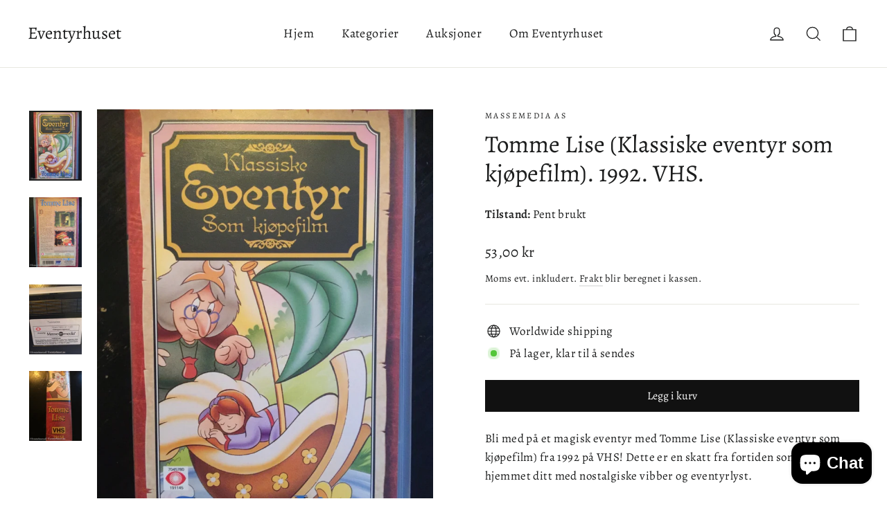

--- FILE ---
content_type: text/html; charset=utf-8
request_url: https://eventyrhuset.no/products/copy-of-prinsen-og-fattiggutten-klassiske-eventyr-1995-vhs
body_size: 52887
content:
<!doctype html>
<html class="no-js" lang="nb" dir="ltr">
<head>
	<script id="pandectes-rules">   /* PANDECTES-GDPR: DO NOT MODIFY AUTO GENERATED CODE OF THIS SCRIPT */      window.PandectesSettings = {"store":{"plan":"basic","theme":"Motion","primaryLocale":"nb","adminMode":false},"tsPublished":1702235346,"declaration":{"showPurpose":false,"showProvider":false,"declIntroText":"We use cookies to optimize website functionality, analyze the performance, and provide personalized experience to you. Some cookies are essential to make the website operate and function correctly. Those cookies cannot be disabled. In this window you can manage your preference of cookies.","showDateGenerated":true},"language":{"languageMode":"Single","fallbackLanguage":"en","languageDetection":"browser","languagesSupported":[]},"texts":{"managed":{"headerText":{"en":"We respect your privacy"},"consentText":{"en":"This website uses cookies to ensure you get the best experience."},"dismissButtonText":{"en":"Ok"},"linkText":{"en":"Learn more"},"imprintText":{"en":"Imprint"},"preferencesButtonText":{"en":"Preferences"},"allowButtonText":{"en":"Accept"},"denyButtonText":{"en":"Decline"},"leaveSiteButtonText":{"en":"Leave this site"},"cookiePolicyText":{"en":"Cookie policy"},"preferencesPopupTitleText":{"en":"Manage consent preferences"},"preferencesPopupIntroText":{"en":"We use cookies to optimize website functionality, analyze the performance, and provide personalized experience to you. Some cookies are essential to make the website operate and function correctly. Those cookies cannot be disabled. In this window you can manage your preference of cookies."},"preferencesPopupCloseButtonText":{"en":"Close"},"preferencesPopupAcceptAllButtonText":{"en":"Accept all"},"preferencesPopupRejectAllButtonText":{"en":"Reject all"},"preferencesPopupSaveButtonText":{"en":"Save preferences"},"accessSectionTitleText":{"en":"Data portability"},"accessSectionParagraphText":{"en":"You have the right to request access to your data at any time."},"rectificationSectionTitleText":{"en":"Data Rectification"},"rectificationSectionParagraphText":{"en":"You have the right to request your data to be updated whenever you think it is appropriate."},"erasureSectionTitleText":{"en":"Right to be forgotten"},"erasureSectionParagraphText":{"en":"You have the right to ask all your data to be erased. After that, you will no longer be able to access your account."},"declIntroText":{"en":"We use cookies to optimize website functionality, analyze the performance, and provide personalized experience to you. Some cookies are essential to make the website operate and function correctly. Those cookies cannot be disabled. In this window you can manage your preference of cookies."}},"categories":{"strictlyNecessaryCookiesTitleText":{"en":"Strictly necessary cookies"},"functionalityCookiesTitleText":{"en":"Functional cookies"},"performanceCookiesTitleText":{"en":"Performance cookies"},"targetingCookiesTitleText":{"en":"Targeting cookies"},"unclassifiedCookiesTitleText":{"en":"Unclassified cookies"},"strictlyNecessaryCookiesDescriptionText":{"en":"These cookies are essential in order to enable you to move around the website and use its features, such as accessing secure areas of the website. The website cannot function properly without these cookies."},"functionalityCookiesDescriptionText":{"en":"These cookies enable the site to provide enhanced functionality and personalisation. They may be set by us or by third party providers whose services we have added to our pages. If you do not allow these cookies then some or all of these services may not function properly."},"performanceCookiesDescriptionText":{"en":"These cookies enable us to monitor and improve the performance of our website. For example, they allow us to count visits, identify traffic sources and see which parts of the site are most popular."},"targetingCookiesDescriptionText":{"en":"These cookies may be set through our site by our advertising partners. They may be used by those companies to build a profile of your interests and show you relevant adverts on other sites.    They do not store directly personal information, but are based on uniquely identifying your browser and internet device. If you do not allow these cookies, you will experience less targeted advertising."},"unclassifiedCookiesDescriptionText":{"en":"Unclassified cookies are cookies that we are in the process of classifying, together with the providers of individual cookies."}},"auto":{"declName":{"en":"Name"},"declPath":{"en":"Path"},"declType":{"en":"Type"},"declDomain":{"en":"Domain"},"declPurpose":{"en":"Purpose"},"declProvider":{"en":"Provider"},"declRetention":{"en":"Retention"},"declFirstParty":{"en":"First-party"},"declThirdParty":{"en":"Third-party"},"declSeconds":{"en":"seconds"},"declMinutes":{"en":"minutes"},"declHours":{"en":"hours"},"declDays":{"en":"days"},"declMonths":{"en":"months"},"declYears":{"en":"years"},"declSession":{"en":"Session"},"cookiesDetailsText":{"en":"Cookies details"},"preferencesPopupAlwaysAllowedText":{"en":"Always allowed"},"submitButton":{"en":"Submit"},"submittingButton":{"en":"Submitting..."},"cancelButton":{"en":"Cancel"},"guestsSupportInfoText":{"en":"Please login with your customer account to further proceed."},"guestsSupportEmailPlaceholder":{"en":"E-mail address"},"guestsSupportEmailValidationError":{"en":"Email is not valid"},"guestsSupportEmailSuccessTitle":{"en":"Thank you for your request"},"guestsSupportEmailFailureTitle":{"en":"A problem occurred"},"guestsSupportEmailSuccessMessage":{"en":"If you are registered as a customer of this store, you will soon receive an email with instructions on how to proceed."},"guestsSupportEmailFailureMessage":{"en":"Your request was not submitted. Please try again and if problem persists, contact store owner for assistance."},"confirmationSuccessTitle":{"en":"Your request is verified"},"confirmationFailureTitle":{"en":"A problem occurred"},"confirmationSuccessMessage":{"en":"We will soon get back to you as to your request."},"confirmationFailureMessage":{"en":"Your request was not verified. Please try again and if problem persists, contact store owner for assistance"},"consentSectionTitleText":{"en":"Your cookie consent"},"consentSectionNoConsentText":{"en":"You have not consented to the cookies policy of this website."},"consentSectionConsentedText":{"en":"You consented to the cookies policy of this website on"},"consentStatus":{"en":"Consent preference"},"consentDate":{"en":"Consent date"},"consentId":{"en":"Consent ID"},"consentSectionChangeConsentActionText":{"en":"Change consent preference"},"accessSectionGDPRRequestsActionText":{"en":"Data subject requests"},"accessSectionAccountInfoActionText":{"en":"Personal data"},"accessSectionOrdersRecordsActionText":{"en":"Orders"},"accessSectionDownloadReportActionText":{"en":"Request export"},"rectificationCommentPlaceholder":{"en":"Describe what you want to be updated"},"rectificationCommentValidationError":{"en":"Comment is required"},"rectificationSectionEditAccountActionText":{"en":"Request an update"},"erasureSectionRequestDeletionActionText":{"en":"Request personal data deletion"}}},"library":{"previewMode":false,"fadeInTimeout":0,"defaultBlocked":7,"showLink":true,"showImprintLink":false,"enabled":true,"cookie":{"name":"_pandectes_gdpr","expiryDays":365,"secure":true,"domain":""},"dismissOnScroll":false,"dismissOnWindowClick":false,"dismissOnTimeout":false,"palette":{"popup":{"background":"#FFFFFF","backgroundForCalculations":{"a":1,"b":255,"g":255,"r":255},"text":"#000000"},"button":{"background":"transparent","backgroundForCalculations":{"a":1,"b":255,"g":255,"r":255},"text":"#000000","textForCalculation":{"a":1,"b":0,"g":0,"r":0},"border":"#000000"}},"content":{"href":"https://eventyrhuset.myshopify.com/policies/privacy-policy","imprintHref":"/","close":"&#10005;","target":"","logo":"<img class=\"cc-banner-logo\" height=\"40\" width=\"40\" src=\"https://cdn.shopify.com/s/files/1/2248/1331/t/8/assets/pandectes-logo.png?v=1702235345\" alt=\"Eventyrhuset\" />"},"window":"<div role=\"dialog\" aria-live=\"polite\" aria-label=\"cookieconsent\" aria-describedby=\"cookieconsent:desc\" id=\"pandectes-banner\" class=\"cc-window-wrapper cc-top-wrapper\"><div class=\"pd-cookie-banner-window cc-window {{classes}}\"><!--googleoff: all-->{{children}}<!--googleon: all--></div></div>","compliance":{"opt-both":"<div class=\"cc-compliance cc-highlight\">{{deny}}{{allow}}</div>"},"type":"opt-both","layouts":{"basic":"{{logo}}{{messagelink}}{{compliance}}{{close}}"},"position":"top","theme":"wired","revokable":true,"animateRevokable":false,"revokableReset":false,"revokableLogoUrl":"https://cdn.shopify.com/s/files/1/2248/1331/t/8/assets/pandectes-reopen-logo.png?v=1702235346","revokablePlacement":"bottom-left","revokableMarginHorizontal":15,"revokableMarginVertical":15,"static":false,"autoAttach":true,"hasTransition":true,"blacklistPage":[""]},"geolocation":{"brOnly":false,"caOnly":false,"chOnly":false,"euOnly":false,"jpOnly":false,"thOnly":false,"canadaOnly":false,"globalVisibility":true},"dsr":{"guestsSupport":false,"accessSectionDownloadReportAuto":false},"banner":{"resetTs":1702235344,"extraCss":"        .cc-banner-logo {max-width: 24em!important;}    @media(min-width: 768px) {.cc-window.cc-floating{max-width: 24em!important;width: 24em!important;}}    .cc-message, .cc-header, .cc-logo {text-align: left}    .cc-window-wrapper{z-index: 2147483647;}    .cc-window{z-index: 2147483647;font-family: inherit;}    .cc-header{font-family: inherit;}    .pd-cp-ui{font-family: inherit; background-color: #FFFFFF;color:#000000;}    button.pd-cp-btn, a.pd-cp-btn{}    input + .pd-cp-preferences-slider{background-color: rgba(0, 0, 0, 0.3)}    .pd-cp-scrolling-section::-webkit-scrollbar{background-color: rgba(0, 0, 0, 0.3)}    input:checked + .pd-cp-preferences-slider{background-color: rgba(0, 0, 0, 1)}    .pd-cp-scrolling-section::-webkit-scrollbar-thumb {background-color: rgba(0, 0, 0, 1)}    .pd-cp-ui-close{color:#000000;}    .pd-cp-preferences-slider:before{background-color: #FFFFFF}    .pd-cp-title:before {border-color: #000000!important}    .pd-cp-preferences-slider{background-color:#000000}    .pd-cp-toggle{color:#000000!important}    @media(max-width:699px) {.pd-cp-ui-close-top svg {fill: #000000}}    .pd-cp-toggle:hover,.pd-cp-toggle:visited,.pd-cp-toggle:active{color:#000000!important}    .pd-cookie-banner-window {box-shadow: 0 0 18px rgb(0 0 0 / 20%);}  ","customJavascript":null,"showPoweredBy":false,"hybridStrict":false,"cookiesBlockedByDefault":"7","isActive":false,"implicitSavePreferences":false,"cookieIcon":false,"blockBots":false,"showCookiesDetails":true,"hasTransition":true,"blockingPage":false,"showOnlyLandingPage":false,"leaveSiteUrl":"https://www.google.com","linkRespectStoreLang":false},"cookies":{"0":[],"1":[],"2":[],"4":[],"8":[]},"blocker":{"isActive":false,"googleConsentMode":{"id":"","analyticsId":"","isActive":false,"adStorageCategory":4,"analyticsStorageCategory":2,"personalizationStorageCategory":1,"functionalityStorageCategory":1,"customEvent":true,"securityStorageCategory":0,"redactData":true,"urlPassthrough":false},"facebookPixel":{"id":"","isActive":false,"ldu":false},"rakuten":{"isActive":false,"cmp":false,"ccpa":false},"gpcIsActive":false,"defaultBlocked":7,"patterns":{"whiteList":[],"blackList":{"1":[],"2":[],"4":[],"8":[]},"iframesWhiteList":[],"iframesBlackList":{"1":[],"2":[],"4":[],"8":[]},"beaconsWhiteList":[],"beaconsBlackList":{"1":[],"2":[],"4":[],"8":[]}}}}      !function(){"use strict";window.PandectesRules=window.PandectesRules||{},window.PandectesRules.manualBlacklist={1:[],2:[],4:[]},window.PandectesRules.blacklistedIFrames={1:[],2:[],4:[]},window.PandectesRules.blacklistedCss={1:[],2:[],4:[]},window.PandectesRules.blacklistedBeacons={1:[],2:[],4:[]};var e="javascript/blocked",t="_pandectes_gdpr";function n(e){return new RegExp(e.replace(/[/\\.+?$()]/g,"\\$&").replace("*","(.*)"))}var r=function(e){try{return JSON.parse(e)}catch(e){return!1}},a=function(e){var t=arguments.length>1&&void 0!==arguments[1]?arguments[1]:"log",n=new URLSearchParams(window.location.search);n.get("log")&&console[t]("PandectesRules: ".concat(e))};function i(e,t){var n=Object.keys(e);if(Object.getOwnPropertySymbols){var r=Object.getOwnPropertySymbols(e);t&&(r=r.filter((function(t){return Object.getOwnPropertyDescriptor(e,t).enumerable}))),n.push.apply(n,r)}return n}function s(e){for(var t=1;t<arguments.length;t++){var n=null!=arguments[t]?arguments[t]:{};t%2?i(Object(n),!0).forEach((function(t){o(e,t,n[t])})):Object.getOwnPropertyDescriptors?Object.defineProperties(e,Object.getOwnPropertyDescriptors(n)):i(Object(n)).forEach((function(t){Object.defineProperty(e,t,Object.getOwnPropertyDescriptor(n,t))}))}return e}function o(e,t,n){return t in e?Object.defineProperty(e,t,{value:n,enumerable:!0,configurable:!0,writable:!0}):e[t]=n,e}function c(e,t){return function(e){if(Array.isArray(e))return e}(e)||function(e,t){var n=null==e?null:"undefined"!=typeof Symbol&&e[Symbol.iterator]||e["@@iterator"];if(null==n)return;var r,a,i=[],s=!0,o=!1;try{for(n=n.call(e);!(s=(r=n.next()).done)&&(i.push(r.value),!t||i.length!==t);s=!0);}catch(e){o=!0,a=e}finally{try{s||null==n.return||n.return()}finally{if(o)throw a}}return i}(e,t)||u(e,t)||function(){throw new TypeError("Invalid attempt to destructure non-iterable instance.\nIn order to be iterable, non-array objects must have a [Symbol.iterator]() method.")}()}function l(e){return function(e){if(Array.isArray(e))return d(e)}(e)||function(e){if("undefined"!=typeof Symbol&&null!=e[Symbol.iterator]||null!=e["@@iterator"])return Array.from(e)}(e)||u(e)||function(){throw new TypeError("Invalid attempt to spread non-iterable instance.\nIn order to be iterable, non-array objects must have a [Symbol.iterator]() method.")}()}function u(e,t){if(e){if("string"==typeof e)return d(e,t);var n=Object.prototype.toString.call(e).slice(8,-1);return"Object"===n&&e.constructor&&(n=e.constructor.name),"Map"===n||"Set"===n?Array.from(e):"Arguments"===n||/^(?:Ui|I)nt(?:8|16|32)(?:Clamped)?Array$/.test(n)?d(e,t):void 0}}function d(e,t){(null==t||t>e.length)&&(t=e.length);for(var n=0,r=new Array(t);n<t;n++)r[n]=e[n];return r}var f=!(void 0===window.dataLayer||!Array.isArray(window.dataLayer)||!window.dataLayer.some((function(e){return"pandectes_full_scan"===e.event})));a("userAgent -> ".concat(window.navigator.userAgent.substring(0,50)));var p=function(){var e,n=arguments.length>0&&void 0!==arguments[0]?arguments[0]:t,a="; "+document.cookie,i=a.split("; "+n+"=");if(i.length<2)e={};else{var s=i.pop(),o=s.split(";");e=window.atob(o.shift())}var c=r(e);return!1!==c?c:e}(),g=window.PandectesSettings,y=g.banner.isActive,h=g.blocker.defaultBlocked,m=p&&null!==p.preferences&&void 0!==p.preferences?p.preferences:null,w=f?0:y?null===m?h:m:0,v={1:0==(1&w),2:0==(2&w),4:0==(4&w)},b=window.PandectesSettings.blocker.patterns,k=b.blackList,L=b.whiteList,S=b.iframesBlackList,P=b.iframesWhiteList,A=b.beaconsBlackList,C=b.beaconsWhiteList,_={blackList:[],whiteList:[],iframesBlackList:{1:[],2:[],4:[],8:[]},iframesWhiteList:[],beaconsBlackList:{1:[],2:[],4:[],8:[]},beaconsWhiteList:[]};[1,2,4].map((function(e){var t;v[e]||((t=_.blackList).push.apply(t,l(k[e].length?k[e].map(n):[])),_.iframesBlackList[e]=S[e].length?S[e].map(n):[],_.beaconsBlackList[e]=A[e].length?A[e].map(n):[])})),_.whiteList=L.length?L.map(n):[],_.iframesWhiteList=P.length?P.map(n):[],_.beaconsWhiteList=C.length?C.map(n):[];var B={scripts:[],iframes:{1:[],2:[],4:[]},beacons:{1:[],2:[],4:[]},css:{1:[],2:[],4:[]}},E=function(t,n){return t&&(!n||n!==e)&&(!_.blackList||_.blackList.some((function(e){return e.test(t)})))&&(!_.whiteList||_.whiteList.every((function(e){return!e.test(t)})))},O=function(e){var t=e.getAttribute("src");return _.blackList&&_.blackList.every((function(e){return!e.test(t)}))||_.whiteList&&_.whiteList.some((function(e){return e.test(t)}))},I=function(e,t){var n=_.iframesBlackList[t],r=_.iframesWhiteList;return e&&(!n||n.some((function(t){return t.test(e)})))&&(!r||r.every((function(t){return!t.test(e)})))},j=function(e,t){var n=_.beaconsBlackList[t],r=_.beaconsWhiteList;return e&&(!n||n.some((function(t){return t.test(e)})))&&(!r||r.every((function(t){return!t.test(e)})))},R=new MutationObserver((function(e){for(var t=0;t<e.length;t++)for(var n=e[t].addedNodes,r=0;r<n.length;r++){var a=n[r],i=a.dataset&&a.dataset.cookiecategory;if(1===a.nodeType&&"LINK"===a.tagName){var s=a.dataset&&a.dataset.href;if(s&&i)switch(i){case"functionality":case"C0001":B.css[1].push(s);break;case"performance":case"C0002":B.css[2].push(s);break;case"targeting":case"C0003":B.css[4].push(s)}}}})),T=new MutationObserver((function(t){for(var n=0;n<t.length;n++)for(var r=t[n].addedNodes,a=function(t){var n=r[t],a=n.src||n.dataset&&n.dataset.src,i=n.dataset&&n.dataset.cookiecategory;if(1===n.nodeType&&"IFRAME"===n.tagName){if(a){var s=!1;I(a,1)||"functionality"===i||"C0001"===i?(s=!0,B.iframes[1].push(a)):I(a,2)||"performance"===i||"C0002"===i?(s=!0,B.iframes[2].push(a)):(I(a,4)||"targeting"===i||"C0003"===i)&&(s=!0,B.iframes[4].push(a)),s&&(n.removeAttribute("src"),n.setAttribute("data-src",a))}}else if(1===n.nodeType&&"IMG"===n.tagName){if(a){var o=!1;j(a,1)?(o=!0,B.beacons[1].push(a)):j(a,2)?(o=!0,B.beacons[2].push(a)):j(a,4)&&(o=!0,B.beacons[4].push(a)),o&&(n.removeAttribute("src"),n.setAttribute("data-src",a))}}else if(1===n.nodeType&&"LINK"===n.tagName){var c=n.dataset&&n.dataset.href;if(c&&i)switch(i){case"functionality":case"C0001":B.css[1].push(c);break;case"performance":case"C0002":B.css[2].push(c);break;case"targeting":case"C0003":B.css[4].push(c)}}else if(1===n.nodeType&&"SCRIPT"===n.tagName){var l=n.type,u=!1;if(E(a,l))u=!0;else if(a&&i)switch(i){case"functionality":case"C0001":u=!0,window.PandectesRules.manualBlacklist[1].push(a);break;case"performance":case"C0002":u=!0,window.PandectesRules.manualBlacklist[2].push(a);break;case"targeting":case"C0003":u=!0,window.PandectesRules.manualBlacklist[4].push(a)}if(u){B.scripts.push([n,l]),n.type=e;n.addEventListener("beforescriptexecute",(function t(r){n.getAttribute("type")===e&&r.preventDefault(),n.removeEventListener("beforescriptexecute",t)})),n.parentElement&&n.parentElement.removeChild(n)}}},i=0;i<r.length;i++)a(i)})),x=document.createElement,N={src:Object.getOwnPropertyDescriptor(HTMLScriptElement.prototype,"src"),type:Object.getOwnPropertyDescriptor(HTMLScriptElement.prototype,"type")};window.PandectesRules.unblockCss=function(e){var t=B.css[e]||[];t.length&&a("Unblocking CSS for ".concat(e)),t.forEach((function(e){var t=document.querySelector('link[data-href^="'.concat(e,'"]'));t.removeAttribute("data-href"),t.href=e})),B.css[e]=[]},window.PandectesRules.unblockIFrames=function(e){var t=B.iframes[e]||[];t.length&&a("Unblocking IFrames for ".concat(e)),_.iframesBlackList[e]=[],t.forEach((function(e){var t=document.querySelector('iframe[data-src^="'.concat(e,'"]'));t.removeAttribute("data-src"),t.src=e})),B.iframes[e]=[]},window.PandectesRules.unblockBeacons=function(e){var t=B.beacons[e]||[];t.length&&a("Unblocking Beacons for ".concat(e)),_.beaconsBlackList[e]=[],t.forEach((function(e){var t=document.querySelector('img[data-src^="'.concat(e,'"]'));t.removeAttribute("data-src"),t.src=e})),B.beacons[e]=[]},window.PandectesRules.unblockInlineScripts=function(e){var t=1===e?"functionality":2===e?"performance":"targeting";document.querySelectorAll('script[type="javascript/blocked"][data-cookiecategory="'.concat(t,'"]')).forEach((function(e){var t=e.textContent;e.parentNode.removeChild(e);var n=document.createElement("script");n.type="text/javascript",n.textContent=t,document.body.appendChild(n)}))},window.PandectesRules.unblock=function(t){t.length<1?(_.blackList=[],_.whiteList=[],_.iframesBlackList=[],_.iframesWhiteList=[]):(_.blackList&&(_.blackList=_.blackList.filter((function(e){return t.every((function(t){return"string"==typeof t?!e.test(t):t instanceof RegExp?e.toString()!==t.toString():void 0}))}))),_.whiteList&&(_.whiteList=[].concat(l(_.whiteList),l(t.map((function(e){if("string"==typeof e){var t=".*"+n(e)+".*";if(_.whiteList.every((function(e){return e.toString()!==t.toString()})))return new RegExp(t)}else if(e instanceof RegExp&&_.whiteList.every((function(t){return t.toString()!==e.toString()})))return e;return null})).filter(Boolean)))));for(var r=document.querySelectorAll('script[type="'.concat(e,'"]')),i=0;i<r.length;i++){var s=r[i];O(s)&&(B.scripts.push([s,"application/javascript"]),s.parentElement.removeChild(s))}var o=0;l(B.scripts).forEach((function(e,t){var n=c(e,2),r=n[0],a=n[1];if(O(r)){for(var i=document.createElement("script"),s=0;s<r.attributes.length;s++){var l=r.attributes[s];"src"!==l.name&&"type"!==l.name&&i.setAttribute(l.name,r.attributes[s].value)}i.setAttribute("src",r.src),i.setAttribute("type",a||"application/javascript"),document.head.appendChild(i),B.scripts.splice(t-o,1),o++}})),0==_.blackList.length&&0===_.iframesBlackList[1].length&&0===_.iframesBlackList[2].length&&0===_.iframesBlackList[4].length&&0===_.beaconsBlackList[1].length&&0===_.beaconsBlackList[2].length&&0===_.beaconsBlackList[4].length&&(a("Disconnecting observers"),T.disconnect(),R.disconnect())};var M,D,W=window.PandectesSettings.store.adminMode,F=window.PandectesSettings.blocker;M=function(){!function(){var e=window.Shopify.trackingConsent;try{var t=W&&!window.Shopify.AdminBarInjector,n={preferences:0==(1&w)||f||t,analytics:0==(2&w)||f||t,marketing:0==(4&w)||f||t};e.firstPartyMarketingAllowed()===n.marketing&&e.analyticsProcessingAllowed()===n.analytics&&e.preferencesProcessingAllowed()===n.preferences||e.setTrackingConsent(n,(function(e){e&&e.error?a("Shopify.customerPrivacy API - failed to setTrackingConsent"):a("Shopify.customerPrivacy API - setTrackingConsent(".concat(JSON.stringify(n),")"))}))}catch(e){a("Shopify.customerPrivacy API - exception")}}(),function(){var e=window.Shopify.trackingConsent,t=e.currentVisitorConsent();if(F.gpcIsActive&&"CCPA"===e.getRegulation()&&"no"===t.gpc&&"yes"!==t.sale_of_data){var n={sale_of_data:!1};e.setTrackingConsent(n,(function(e){e&&e.error?a("Shopify.customerPrivacy API - failed to setTrackingConsent({".concat(JSON.stringify(n),")")):a("Shopify.customerPrivacy API - setTrackingConsent(".concat(JSON.stringify(n),")"))}))}}()},D=null,window.Shopify&&window.Shopify.loadFeatures&&window.Shopify.trackingConsent?M():D=setInterval((function(){window.Shopify&&window.Shopify.loadFeatures&&(clearInterval(D),window.Shopify.loadFeatures([{name:"consent-tracking-api",version:"0.1"}],(function(e){e?a("Shopify.customerPrivacy API - failed to load"):(a("Shopify.customerPrivacy API - loaded"),M())})))}),10);var z=window.PandectesSettings,U=z.banner.isActive,q=z.blocker.googleConsentMode,J=q.isActive,H=q.customEvent,$=q.redactData,G=q.urlPassthrough,K=q.adStorageCategory,V=q.analyticsStorageCategory,Y=q.functionalityStorageCategory,Q=q.personalizationStorageCategory,X=q.securityStorageCategory;function Z(){window.dataLayer.push(arguments)}window.dataLayer=window.dataLayer||[];var ee,te,ne={hasInitialized:!1,ads_data_redaction:!1,url_passthrough:!1,storage:{ad_storage:"granted",analytics_storage:"granted",functionality_storage:"granted",personalization_storage:"granted",security_storage:"granted",wait_for_update:500}};if(U&&J){var re=0==(w&K)?"granted":"denied",ae=0==(w&V)?"granted":"denied",ie=0==(w&Y)?"granted":"denied",se=0==(w&Q)?"granted":"denied",oe=0==(w&X)?"granted":"denied";ne.hasInitialized=!0,ne.ads_data_redaction="denied"===re&&$,ne.url_passthrough=G,ne.storage.ad_storage=re,ne.storage.analytics_storage=ae,ne.storage.functionality_storage=ie,ne.storage.personalization_storage=se,ne.storage.security_storage=oe,ne.ads_data_redaction&&Z("set","ads_data_redaction",ne.ads_data_redaction),ne.url_passthrough&&Z("set","url_passthrough",ne.url_passthrough),Z("consent","default",ne.storage),a("Google consent mode initialized")}U&&H&&(te=7===(ee=w)?"deny":0===ee?"allow":"mixed",window.dataLayer.push({event:"Pandectes_Consent_Update",pandectes_status:te,pandectes_categories:{C0000:"allow",C0001:v[1]?"allow":"deny",C0002:v[2]?"allow":"deny",C0003:v[4]?"allow":"deny"}}),a("PandectesCustomEvent pushed to the dataLayer")),window.PandectesRules.gcm=ne;var ce=window.PandectesSettings,le=ce.banner.isActive,ue=ce.blocker.isActive;a("Blocker -> "+(ue?"Active":"Inactive")),a("Banner -> "+(le?"Active":"Inactive")),a("ActualPrefs -> "+w);var de=null===m&&/\/checkouts\//.test(window.location.pathname);0!==w&&!1===f&&ue&&!de?(a("Blocker will execute"),document.createElement=function(){for(var t=arguments.length,n=new Array(t),r=0;r<t;r++)n[r]=arguments[r];if("script"!==n[0].toLowerCase())return x.bind?x.bind(document).apply(void 0,n):x;var a=x.bind(document).apply(void 0,n);try{Object.defineProperties(a,{src:s(s({},N.src),{},{set:function(t){E(t,a.type)&&N.type.set.call(this,e),N.src.set.call(this,t)}}),type:s(s({},N.type),{},{get:function(){var t=N.type.get.call(this);return t===e||E(this.src,t)?null:t},set:function(t){var n=E(a.src,a.type)?e:t;N.type.set.call(this,n)}})}),a.setAttribute=function(t,n){if("type"===t){var r=E(a.src,a.type)?e:n;N.type.set.call(a,r)}else"src"===t?(E(n,a.type)&&N.type.set.call(a,e),N.src.set.call(a,n)):HTMLScriptElement.prototype.setAttribute.call(a,t,n)}}catch(e){console.warn("Yett: unable to prevent script execution for script src ",a.src,".\n",'A likely cause would be because you are using a third-party browser extension that monkey patches the "document.createElement" function.')}return a},T.observe(document.documentElement,{childList:!0,subtree:!0}),R.observe(document.documentElement,{childList:!0,subtree:!0})):a("Blocker will not execute")}();
</script>
  <meta charset="utf-8">
  <meta http-equiv="X-UA-Compatible" content="IE=edge,chrome=1">
  <meta name="viewport" content="width=device-width,initial-scale=1">
  <meta name="theme-color" content="#111111">
  <link rel="canonical" href="https://eventyrhuset.no/products/copy-of-prinsen-og-fattiggutten-klassiske-eventyr-1995-vhs">
  <link rel="preconnect" href="https://cdn.shopify.com" crossorigin>
  <link rel="preconnect" href="https://fonts.shopifycdn.com" crossorigin>
  <link rel="dns-prefetch" href="https://productreviews.shopifycdn.com">
  <link rel="dns-prefetch" href="https://ajax.googleapis.com">
  <link rel="dns-prefetch" href="https://maps.googleapis.com">
  <link rel="dns-prefetch" href="https://maps.gstatic.com"><title>Tomme Lise (Klassiske eventyr som kjøpefilm). 1992. VHS.
&ndash; Eventyrhuset
</title>
<meta name="description" content="Bli med på et magisk eventyr med Tomme Lise (Klassiske eventyr som kjøpefilm) fra 1992 på VHS! Dette er en skatt fra fortiden som vil fylle hjemmet ditt med nostalgiske vibber og eventyrlyst. Med denne fantastiske VHS-en kan du dykke ned i en verden av klassiske eventyr, hvor prinsesser, drager og trolldom venter på å "><meta property="og:site_name" content="Eventyrhuset">
  <meta property="og:url" content="https://eventyrhuset.no/products/copy-of-prinsen-og-fattiggutten-klassiske-eventyr-1995-vhs">
  <meta property="og:title" content="Tomme Lise (Klassiske eventyr som kjøpefilm). 1992. VHS.">
  <meta property="og:type" content="product">
  <meta property="og:description" content="Bli med på et magisk eventyr med Tomme Lise (Klassiske eventyr som kjøpefilm) fra 1992 på VHS! Dette er en skatt fra fortiden som vil fylle hjemmet ditt med nostalgiske vibber og eventyrlyst. Med denne fantastiske VHS-en kan du dykke ned i en verden av klassiske eventyr, hvor prinsesser, drager og trolldom venter på å "><meta property="og:image" content="http://eventyrhuset.no/cdn/shop/files/tomme-lise-klassiske-eventyr-som-kjopefilm-1992-vhs-264.jpg?v=1685113275">
    <meta property="og:image:secure_url" content="https://eventyrhuset.no/cdn/shop/files/tomme-lise-klassiske-eventyr-som-kjopefilm-1992-vhs-264.jpg?v=1685113275">
    <meta property="og:image:width" content="768">
    <meta property="og:image:height" content="1024"><meta name="twitter:site" content="@">
  <meta name="twitter:card" content="summary_large_image">
  <meta name="twitter:title" content="Tomme Lise (Klassiske eventyr som kjøpefilm). 1992. VHS.">
  <meta name="twitter:description" content="Bli med på et magisk eventyr med Tomme Lise (Klassiske eventyr som kjøpefilm) fra 1992 på VHS! Dette er en skatt fra fortiden som vil fylle hjemmet ditt med nostalgiske vibber og eventyrlyst. Med denne fantastiske VHS-en kan du dykke ned i en verden av klassiske eventyr, hvor prinsesser, drager og trolldom venter på å ">
<style data-shopify>@font-face {
  font-family: Alegreya;
  font-weight: 400;
  font-style: normal;
  font-display: swap;
  src: url("//eventyrhuset.no/cdn/fonts/alegreya/alegreya_n4.9d59d35c9865f13cc7223c9847768350c0c7301a.woff2") format("woff2"),
       url("//eventyrhuset.no/cdn/fonts/alegreya/alegreya_n4.a883043573688913d15d350b7a40349399b2ef99.woff") format("woff");
}

  @font-face {
  font-family: Alegreya;
  font-weight: 400;
  font-style: normal;
  font-display: swap;
  src: url("//eventyrhuset.no/cdn/fonts/alegreya/alegreya_n4.9d59d35c9865f13cc7223c9847768350c0c7301a.woff2") format("woff2"),
       url("//eventyrhuset.no/cdn/fonts/alegreya/alegreya_n4.a883043573688913d15d350b7a40349399b2ef99.woff") format("woff");
}


  @font-face {
  font-family: Alegreya;
  font-weight: 600;
  font-style: normal;
  font-display: swap;
  src: url("//eventyrhuset.no/cdn/fonts/alegreya/alegreya_n6.153f38d8855205bc2c2131142a6767c19931a8da.woff2") format("woff2"),
       url("//eventyrhuset.no/cdn/fonts/alegreya/alegreya_n6.cf6f18085fad5f222ecdada88df93ecef4d74ea2.woff") format("woff");
}

  @font-face {
  font-family: Alegreya;
  font-weight: 400;
  font-style: italic;
  font-display: swap;
  src: url("//eventyrhuset.no/cdn/fonts/alegreya/alegreya_i4.8dee6f2ed2ce33b7dc66259131d71ed090011461.woff2") format("woff2"),
       url("//eventyrhuset.no/cdn/fonts/alegreya/alegreya_i4.f1e64827a79062bc46c078ea2821c6711f0f09ad.woff") format("woff");
}

  @font-face {
  font-family: Alegreya;
  font-weight: 600;
  font-style: italic;
  font-display: swap;
  src: url("//eventyrhuset.no/cdn/fonts/alegreya/alegreya_i6.73ab3624778a149f1407e1e3805fbd4753fe1bd8.woff2") format("woff2"),
       url("//eventyrhuset.no/cdn/fonts/alegreya/alegreya_i6.39998736b7fad92b495ad9e672575636d475b60f.woff") format("woff");
}

</style><link href="//eventyrhuset.no/cdn/shop/t/8/assets/theme.css?v=18708607980438190801697306850" rel="stylesheet" type="text/css" media="all" />
<style data-shopify>:root {
    --typeHeaderPrimary: Alegreya;
    --typeHeaderFallback: serif;
    --typeHeaderSize: 35px;
    --typeHeaderWeight: 400;
    --typeHeaderLineHeight: 1.2;
    --typeHeaderSpacing: 0.0em;

    --typeBasePrimary:Alegreya;
    --typeBaseFallback:serif;
    --typeBaseSize: 17px;
    --typeBaseWeight: 400;
    --typeBaseLineHeight: 1.6;
    --typeBaseSpacing: 0.025em;

    --iconWeight: 3px;
    --iconLinecaps: miter;
  }

  
.collection-hero__content:before,
  .hero__image-wrapper:before,
  .hero__media:before {
    background-image: linear-gradient(to bottom, rgba(0, 0, 0, 0.0) 0%, rgba(0, 0, 0, 0.0) 40%, rgba(0, 0, 0, 0.62) 100%);
  }

  .skrim__item-content .skrim__overlay:after {
    background-image: linear-gradient(to bottom, rgba(0, 0, 0, 0.0) 30%, rgba(0, 0, 0, 0.62) 100%);
  }

  .placeholder-content {
    background-image: linear-gradient(100deg, #ffffff 40%, #f7f7f7 63%, #ffffff 79%);
  }</style><script>
    document.documentElement.className = document.documentElement.className.replace('no-js', 'js');

    window.theme = window.theme || {};
    theme.routes = {
      home: "/",
      cart: "/cart.js",
      cartPage: "/cart",
      cartAdd: "/cart/add.js",
      cartChange: "/cart/change.js",
      search: "/search",
      predictiveSearch: "/search/suggest"
    };
    theme.strings = {
      soldOut: "Utsolgt",
      unavailable: "Ikke tilgjengelig",
      inStockLabel: "På lager, klar til å sendes",
      oneStockLabel: "Snart tomt - [count] igjen",
      otherStockLabel: "Snart tomt - [count] igjen",
      willNotShipUntil: "Klar til å sendes [date]",
      willBeInStockAfter: "Tilbake på lager [date]",
      waitingForStock: "Tilgjengelig",
      cartSavings: "Du sparer [savings]",
      cartEmpty: "Kurven din er tom",
      cartTermsConfirmation: "Du må akseptere betingelser for å sjekke ut",
      searchCollections: "Samlinger",
      searchPages: "Sider",
      searchArticles: "Artikler",
      maxQuantity: "Du kan kun ha [quantity] av [title] i kassen."
    };
    theme.settings = {
      cartType: "drawer",
      isCustomerTemplate: false,
      moneyFormat: "{{amount_with_comma_separator}} kr",
      predictiveSearch: true,
      predictiveSearchType: null,
      quickView: false,
      themeName: 'Motion',
      themeVersion: "10.4.0"
    };
  </script>

  <script>window.performance && window.performance.mark && window.performance.mark('shopify.content_for_header.start');</script><meta name="google-site-verification" content="xwBtEEInkDvnthAKHHaHEDcfsEols2-BBJJiHqc6nCk">
<meta name="facebook-domain-verification" content="zn9ya8bxqu5zqwyxioivrmti8s8k3g">
<meta id="shopify-digital-wallet" name="shopify-digital-wallet" content="/22481331/digital_wallets/dialog">
<meta name="shopify-checkout-api-token" content="0c00daf6c2f10a6e549df3420e5fee5a">
<meta id="in-context-paypal-metadata" data-shop-id="22481331" data-venmo-supported="false" data-environment="production" data-locale="en_US" data-paypal-v4="true" data-currency="NOK">
<link rel="alternate" type="application/json+oembed" href="https://eventyrhuset.no/products/copy-of-prinsen-og-fattiggutten-klassiske-eventyr-1995-vhs.oembed">
<script async="async" src="/checkouts/internal/preloads.js?locale=nb-NO"></script>
<link rel="preconnect" href="https://shop.app" crossorigin="anonymous">
<script async="async" src="https://shop.app/checkouts/internal/preloads.js?locale=nb-NO&shop_id=22481331" crossorigin="anonymous"></script>
<script id="apple-pay-shop-capabilities" type="application/json">{"shopId":22481331,"countryCode":"NO","currencyCode":"NOK","merchantCapabilities":["supports3DS"],"merchantId":"gid:\/\/shopify\/Shop\/22481331","merchantName":"Eventyrhuset","requiredBillingContactFields":["postalAddress","email"],"requiredShippingContactFields":["postalAddress","email"],"shippingType":"shipping","supportedNetworks":["visa","masterCard","amex"],"total":{"type":"pending","label":"Eventyrhuset","amount":"1.00"},"shopifyPaymentsEnabled":true,"supportsSubscriptions":true}</script>
<script id="shopify-features" type="application/json">{"accessToken":"0c00daf6c2f10a6e549df3420e5fee5a","betas":["rich-media-storefront-analytics"],"domain":"eventyrhuset.no","predictiveSearch":true,"shopId":22481331,"locale":"nb"}</script>
<script>var Shopify = Shopify || {};
Shopify.shop = "eventyrhuset.myshopify.com";
Shopify.locale = "nb";
Shopify.currency = {"active":"NOK","rate":"1.0"};
Shopify.country = "NO";
Shopify.theme = {"name":"Motion","id":125104881747,"schema_name":"Motion","schema_version":"10.4.0","theme_store_id":847,"role":"main"};
Shopify.theme.handle = "null";
Shopify.theme.style = {"id":null,"handle":null};
Shopify.cdnHost = "eventyrhuset.no/cdn";
Shopify.routes = Shopify.routes || {};
Shopify.routes.root = "/";</script>
<script type="module">!function(o){(o.Shopify=o.Shopify||{}).modules=!0}(window);</script>
<script>!function(o){function n(){var o=[];function n(){o.push(Array.prototype.slice.apply(arguments))}return n.q=o,n}var t=o.Shopify=o.Shopify||{};t.loadFeatures=n(),t.autoloadFeatures=n()}(window);</script>
<script>
  window.ShopifyPay = window.ShopifyPay || {};
  window.ShopifyPay.apiHost = "shop.app\/pay";
  window.ShopifyPay.redirectState = null;
</script>
<script id="shop-js-analytics" type="application/json">{"pageType":"product"}</script>
<script defer="defer" async type="module" src="//eventyrhuset.no/cdn/shopifycloud/shop-js/modules/v2/client.init-shop-cart-sync_Cq55waMD.nb.esm.js"></script>
<script defer="defer" async type="module" src="//eventyrhuset.no/cdn/shopifycloud/shop-js/modules/v2/chunk.common_DIOnffBL.esm.js"></script>
<script defer="defer" async type="module" src="//eventyrhuset.no/cdn/shopifycloud/shop-js/modules/v2/chunk.modal_DOnzx6pZ.esm.js"></script>
<script type="module">
  await import("//eventyrhuset.no/cdn/shopifycloud/shop-js/modules/v2/client.init-shop-cart-sync_Cq55waMD.nb.esm.js");
await import("//eventyrhuset.no/cdn/shopifycloud/shop-js/modules/v2/chunk.common_DIOnffBL.esm.js");
await import("//eventyrhuset.no/cdn/shopifycloud/shop-js/modules/v2/chunk.modal_DOnzx6pZ.esm.js");

  window.Shopify.SignInWithShop?.initShopCartSync?.({"fedCMEnabled":true,"windoidEnabled":true});

</script>
<script>
  window.Shopify = window.Shopify || {};
  if (!window.Shopify.featureAssets) window.Shopify.featureAssets = {};
  window.Shopify.featureAssets['shop-js'] = {"shop-cart-sync":["modules/v2/client.shop-cart-sync_CAgs5zml.nb.esm.js","modules/v2/chunk.common_DIOnffBL.esm.js","modules/v2/chunk.modal_DOnzx6pZ.esm.js"],"init-fed-cm":["modules/v2/client.init-fed-cm_DrX9I7k5.nb.esm.js","modules/v2/chunk.common_DIOnffBL.esm.js","modules/v2/chunk.modal_DOnzx6pZ.esm.js"],"shop-cash-offers":["modules/v2/client.shop-cash-offers_BmBPxOS5.nb.esm.js","modules/v2/chunk.common_DIOnffBL.esm.js","modules/v2/chunk.modal_DOnzx6pZ.esm.js"],"shop-login-button":["modules/v2/client.shop-login-button_Cbt4gpWd.nb.esm.js","modules/v2/chunk.common_DIOnffBL.esm.js","modules/v2/chunk.modal_DOnzx6pZ.esm.js"],"pay-button":["modules/v2/client.pay-button_ajdesR0m.nb.esm.js","modules/v2/chunk.common_DIOnffBL.esm.js","modules/v2/chunk.modal_DOnzx6pZ.esm.js"],"shop-button":["modules/v2/client.shop-button_Bhv4hUud.nb.esm.js","modules/v2/chunk.common_DIOnffBL.esm.js","modules/v2/chunk.modal_DOnzx6pZ.esm.js"],"avatar":["modules/v2/client.avatar_BTnouDA3.nb.esm.js"],"init-windoid":["modules/v2/client.init-windoid_D_P6-XHV.nb.esm.js","modules/v2/chunk.common_DIOnffBL.esm.js","modules/v2/chunk.modal_DOnzx6pZ.esm.js"],"init-shop-for-new-customer-accounts":["modules/v2/client.init-shop-for-new-customer-accounts_BdI19Gca.nb.esm.js","modules/v2/client.shop-login-button_Cbt4gpWd.nb.esm.js","modules/v2/chunk.common_DIOnffBL.esm.js","modules/v2/chunk.modal_DOnzx6pZ.esm.js"],"init-shop-email-lookup-coordinator":["modules/v2/client.init-shop-email-lookup-coordinator_XaQ2lRvL.nb.esm.js","modules/v2/chunk.common_DIOnffBL.esm.js","modules/v2/chunk.modal_DOnzx6pZ.esm.js"],"init-shop-cart-sync":["modules/v2/client.init-shop-cart-sync_Cq55waMD.nb.esm.js","modules/v2/chunk.common_DIOnffBL.esm.js","modules/v2/chunk.modal_DOnzx6pZ.esm.js"],"shop-toast-manager":["modules/v2/client.shop-toast-manager_4VL1aVFm.nb.esm.js","modules/v2/chunk.common_DIOnffBL.esm.js","modules/v2/chunk.modal_DOnzx6pZ.esm.js"],"init-customer-accounts":["modules/v2/client.init-customer-accounts_i_V09SvK.nb.esm.js","modules/v2/client.shop-login-button_Cbt4gpWd.nb.esm.js","modules/v2/chunk.common_DIOnffBL.esm.js","modules/v2/chunk.modal_DOnzx6pZ.esm.js"],"init-customer-accounts-sign-up":["modules/v2/client.init-customer-accounts-sign-up_CexgHhXg.nb.esm.js","modules/v2/client.shop-login-button_Cbt4gpWd.nb.esm.js","modules/v2/chunk.common_DIOnffBL.esm.js","modules/v2/chunk.modal_DOnzx6pZ.esm.js"],"shop-follow-button":["modules/v2/client.shop-follow-button_t-lWk6Ze.nb.esm.js","modules/v2/chunk.common_DIOnffBL.esm.js","modules/v2/chunk.modal_DOnzx6pZ.esm.js"],"checkout-modal":["modules/v2/client.checkout-modal_BEl3SBi-.nb.esm.js","modules/v2/chunk.common_DIOnffBL.esm.js","modules/v2/chunk.modal_DOnzx6pZ.esm.js"],"shop-login":["modules/v2/client.shop-login_C0eRt4-r.nb.esm.js","modules/v2/chunk.common_DIOnffBL.esm.js","modules/v2/chunk.modal_DOnzx6pZ.esm.js"],"lead-capture":["modules/v2/client.lead-capture_Bc74e5by.nb.esm.js","modules/v2/chunk.common_DIOnffBL.esm.js","modules/v2/chunk.modal_DOnzx6pZ.esm.js"],"payment-terms":["modules/v2/client.payment-terms_BbYDkzXK.nb.esm.js","modules/v2/chunk.common_DIOnffBL.esm.js","modules/v2/chunk.modal_DOnzx6pZ.esm.js"]};
</script>
<script>(function() {
  var isLoaded = false;
  function asyncLoad() {
    if (isLoaded) return;
    isLoaded = true;
    var urls = ["https:\/\/webhooks.sonshaw.com\/js\/disable_click.min.js?shop=eventyrhuset.myshopify.com","https:\/\/chimpstatic.com\/mcjs-connected\/js\/users\/24f088e68478abb33f70147ea\/166cf0e4dc37487ce55efc543.js?shop=eventyrhuset.myshopify.com","https:\/\/ecommplugins-scripts.trustpilot.com\/v2.1\/js\/header.min.js?settings=eyJrZXkiOiJDTTRkMkQ5SGFBbXpGZFhFIiwicyI6Im5vbmUifQ==\u0026shop=eventyrhuset.myshopify.com","https:\/\/ecommplugins-trustboxsettings.trustpilot.com\/eventyrhuset.myshopify.com.js?settings=1760042225318\u0026shop=eventyrhuset.myshopify.com","https:\/\/widget.trustpilot.com\/bootstrap\/v5\/tp.widget.sync.bootstrap.min.js?shop=eventyrhuset.myshopify.com","https:\/\/ecommplugins-scripts.trustpilot.com\/v2.1\/js\/success.min.js?settings=eyJrZXkiOiJDTTRkMkQ5SGFBbXpGZFhFIiwicyI6Im5vbmUiLCJ0IjpbIm9yZGVycy9mdWxmaWxsZWQiXSwidiI6IiIsImEiOiIifQ==\u0026shop=eventyrhuset.myshopify.com"];
    for (var i = 0; i < urls.length; i++) {
      var s = document.createElement('script');
      s.type = 'text/javascript';
      s.async = true;
      s.src = urls[i];
      var x = document.getElementsByTagName('script')[0];
      x.parentNode.insertBefore(s, x);
    }
  };
  if(window.attachEvent) {
    window.attachEvent('onload', asyncLoad);
  } else {
    window.addEventListener('load', asyncLoad, false);
  }
})();</script>
<script id="__st">var __st={"a":22481331,"offset":3600,"reqid":"481738bc-16af-44d8-9b4f-cf47b0f2627b-1769225062","pageurl":"eventyrhuset.no\/products\/copy-of-prinsen-og-fattiggutten-klassiske-eventyr-1995-vhs","u":"76322e53fd75","p":"product","rtyp":"product","rid":37510217748};</script>
<script>window.ShopifyPaypalV4VisibilityTracking = true;</script>
<script id="captcha-bootstrap">!function(){'use strict';const t='contact',e='account',n='new_comment',o=[[t,t],['blogs',n],['comments',n],[t,'customer']],c=[[e,'customer_login'],[e,'guest_login'],[e,'recover_customer_password'],[e,'create_customer']],r=t=>t.map((([t,e])=>`form[action*='/${t}']:not([data-nocaptcha='true']) input[name='form_type'][value='${e}']`)).join(','),a=t=>()=>t?[...document.querySelectorAll(t)].map((t=>t.form)):[];function s(){const t=[...o],e=r(t);return a(e)}const i='password',u='form_key',d=['recaptcha-v3-token','g-recaptcha-response','h-captcha-response',i],f=()=>{try{return window.sessionStorage}catch{return}},m='__shopify_v',_=t=>t.elements[u];function p(t,e,n=!1){try{const o=window.sessionStorage,c=JSON.parse(o.getItem(e)),{data:r}=function(t){const{data:e,action:n}=t;return t[m]||n?{data:e,action:n}:{data:t,action:n}}(c);for(const[e,n]of Object.entries(r))t.elements[e]&&(t.elements[e].value=n);n&&o.removeItem(e)}catch(o){console.error('form repopulation failed',{error:o})}}const l='form_type',E='cptcha';function T(t){t.dataset[E]=!0}const w=window,h=w.document,L='Shopify',v='ce_forms',y='captcha';let A=!1;((t,e)=>{const n=(g='f06e6c50-85a8-45c8-87d0-21a2b65856fe',I='https://cdn.shopify.com/shopifycloud/storefront-forms-hcaptcha/ce_storefront_forms_captcha_hcaptcha.v1.5.2.iife.js',D={infoText:'Beskyttet av hCaptcha',privacyText:'Personvern',termsText:'Vilkår'},(t,e,n)=>{const o=w[L][v],c=o.bindForm;if(c)return c(t,g,e,D).then(n);var r;o.q.push([[t,g,e,D],n]),r=I,A||(h.body.append(Object.assign(h.createElement('script'),{id:'captcha-provider',async:!0,src:r})),A=!0)});var g,I,D;w[L]=w[L]||{},w[L][v]=w[L][v]||{},w[L][v].q=[],w[L][y]=w[L][y]||{},w[L][y].protect=function(t,e){n(t,void 0,e),T(t)},Object.freeze(w[L][y]),function(t,e,n,w,h,L){const[v,y,A,g]=function(t,e,n){const i=e?o:[],u=t?c:[],d=[...i,...u],f=r(d),m=r(i),_=r(d.filter((([t,e])=>n.includes(e))));return[a(f),a(m),a(_),s()]}(w,h,L),I=t=>{const e=t.target;return e instanceof HTMLFormElement?e:e&&e.form},D=t=>v().includes(t);t.addEventListener('submit',(t=>{const e=I(t);if(!e)return;const n=D(e)&&!e.dataset.hcaptchaBound&&!e.dataset.recaptchaBound,o=_(e),c=g().includes(e)&&(!o||!o.value);(n||c)&&t.preventDefault(),c&&!n&&(function(t){try{if(!f())return;!function(t){const e=f();if(!e)return;const n=_(t);if(!n)return;const o=n.value;o&&e.removeItem(o)}(t);const e=Array.from(Array(32),(()=>Math.random().toString(36)[2])).join('');!function(t,e){_(t)||t.append(Object.assign(document.createElement('input'),{type:'hidden',name:u})),t.elements[u].value=e}(t,e),function(t,e){const n=f();if(!n)return;const o=[...t.querySelectorAll(`input[type='${i}']`)].map((({name:t})=>t)),c=[...d,...o],r={};for(const[a,s]of new FormData(t).entries())c.includes(a)||(r[a]=s);n.setItem(e,JSON.stringify({[m]:1,action:t.action,data:r}))}(t,e)}catch(e){console.error('failed to persist form',e)}}(e),e.submit())}));const S=(t,e)=>{t&&!t.dataset[E]&&(n(t,e.some((e=>e===t))),T(t))};for(const o of['focusin','change'])t.addEventListener(o,(t=>{const e=I(t);D(e)&&S(e,y())}));const B=e.get('form_key'),M=e.get(l),P=B&&M;t.addEventListener('DOMContentLoaded',(()=>{const t=y();if(P)for(const e of t)e.elements[l].value===M&&p(e,B);[...new Set([...A(),...v().filter((t=>'true'===t.dataset.shopifyCaptcha))])].forEach((e=>S(e,t)))}))}(h,new URLSearchParams(w.location.search),n,t,e,['guest_login'])})(!0,!0)}();</script>
<script integrity="sha256-4kQ18oKyAcykRKYeNunJcIwy7WH5gtpwJnB7kiuLZ1E=" data-source-attribution="shopify.loadfeatures" defer="defer" src="//eventyrhuset.no/cdn/shopifycloud/storefront/assets/storefront/load_feature-a0a9edcb.js" crossorigin="anonymous"></script>
<script crossorigin="anonymous" defer="defer" src="//eventyrhuset.no/cdn/shopifycloud/storefront/assets/shopify_pay/storefront-65b4c6d7.js?v=20250812"></script>
<script data-source-attribution="shopify.dynamic_checkout.dynamic.init">var Shopify=Shopify||{};Shopify.PaymentButton=Shopify.PaymentButton||{isStorefrontPortableWallets:!0,init:function(){window.Shopify.PaymentButton.init=function(){};var t=document.createElement("script");t.src="https://eventyrhuset.no/cdn/shopifycloud/portable-wallets/latest/portable-wallets.nb.js",t.type="module",document.head.appendChild(t)}};
</script>
<script data-source-attribution="shopify.dynamic_checkout.buyer_consent">
  function portableWalletsHideBuyerConsent(e){var t=document.getElementById("shopify-buyer-consent"),n=document.getElementById("shopify-subscription-policy-button");t&&n&&(t.classList.add("hidden"),t.setAttribute("aria-hidden","true"),n.removeEventListener("click",e))}function portableWalletsShowBuyerConsent(e){var t=document.getElementById("shopify-buyer-consent"),n=document.getElementById("shopify-subscription-policy-button");t&&n&&(t.classList.remove("hidden"),t.removeAttribute("aria-hidden"),n.addEventListener("click",e))}window.Shopify?.PaymentButton&&(window.Shopify.PaymentButton.hideBuyerConsent=portableWalletsHideBuyerConsent,window.Shopify.PaymentButton.showBuyerConsent=portableWalletsShowBuyerConsent);
</script>
<script data-source-attribution="shopify.dynamic_checkout.cart.bootstrap">document.addEventListener("DOMContentLoaded",(function(){function t(){return document.querySelector("shopify-accelerated-checkout-cart, shopify-accelerated-checkout")}if(t())Shopify.PaymentButton.init();else{new MutationObserver((function(e,n){t()&&(Shopify.PaymentButton.init(),n.disconnect())})).observe(document.body,{childList:!0,subtree:!0})}}));
</script>
<link id="shopify-accelerated-checkout-styles" rel="stylesheet" media="screen" href="https://eventyrhuset.no/cdn/shopifycloud/portable-wallets/latest/accelerated-checkout-backwards-compat.css" crossorigin="anonymous">
<style id="shopify-accelerated-checkout-cart">
        #shopify-buyer-consent {
  margin-top: 1em;
  display: inline-block;
  width: 100%;
}

#shopify-buyer-consent.hidden {
  display: none;
}

#shopify-subscription-policy-button {
  background: none;
  border: none;
  padding: 0;
  text-decoration: underline;
  font-size: inherit;
  cursor: pointer;
}

#shopify-subscription-policy-button::before {
  box-shadow: none;
}

      </style>

<script>window.performance && window.performance.mark && window.performance.mark('shopify.content_for_header.end');</script>

  <script src="//eventyrhuset.no/cdn/shop/t/8/assets/vendor-scripts-v14.js" defer="defer"></script><script src="//eventyrhuset.no/cdn/shop/t/8/assets/theme.js?v=103605338227844410371692369468" defer="defer"></script>
<!-- BEGIN app block: shopify://apps/sami-product-labels/blocks/app-embed-block/b9b44663-5d51-4be1-8104-faedd68da8c5 --><script type="text/javascript">
  window.Samita = window.Samita || {};
  Samita.ProductLabels = Samita.ProductLabels || {};
  Samita.ProductLabels.locale  = {"shop_locale":{"locale":"nb","enabled":true,"primary":true,"published":true}};
  Samita.ProductLabels.page = {title : document.title.replaceAll('"', "'"), href : window.location.href, type: "product", page_id: ""};
  Samita.ProductLabels.dataShop = Samita.ProductLabels.dataShop || {};Samita.ProductLabels.dataShop = {"install":1,"configuration":{"money_format":"{{amount_with_comma_separator}} kr"},"pricing":{"plan":"GOLD","features":{"chose_product_form_collections_tag":true,"design_custom_unlimited_position":false,"design_countdown_timer_label_badge":true,"design_text_hover_label_badge":true,"label_display_product_page_first_image":true,"choose_product_variants":false,"choose_country_restriction":false,"conditions_specific_products":-1,"conditions_include_exclude_product_tag":true,"conditions_inventory_status":true,"conditions_sale_products":true,"conditions_customer_tag":true,"conditions_products_created_published":true,"conditions_set_visibility_date_time":true,"conditions_work_with_metafields":false,"images_samples":{"collections":["free_labels","custom","suggestions_for_you","all","valentine","beauty","new","newArrival","discount","sale","comboOffers","quality","bestseller","blackFriday","newYear","free","fewLeft"]},"badges_labels_conditions":{"fields":["ALL","PRODUCTS","TITLE","TYPE","VENDOR","VARIANT_PRICE","COMPARE_PRICE","SALE_PRICE","OPTION","TAG","WEIGHT","CREATE","PUBLISH","INVENTORY","VARIANT_INVENTORY","COLLECTIONS","CUSTOMER","CUSTOMER_TAG","CUSTOMER_ORDER_COUNT","CUSTOMER_TOTAL_SPENT","CUSTOMER_PURCHASE","CUSTOMER_COMPANY_NAME","PAGE","COUNTRY"]},"create_image_ai_generated":false}},"settings":{"notUseSearchFileApp":false,"general":{"maximum_condition":"3"},"watermark":true,"translations":[],"image_creations":{"available":true,"monthly_count":0,"last_created_at":null}},"url":"eventyrhuset.myshopify.com","base_app_url":"https://label.samita.io/","app_url":"https://d3g7uyxz2n998u.cloudfront.net/","storefront_access_token":"76f00d8b876dd5296e986fddde54ee06"};Samita.ProductLabels.dataShop.configuration.money_format = "{{amount_with_comma_separator}} kr";if (typeof Shopify!= "undefined" && Shopify?.theme?.role != "main") {Samita.ProductLabels.dataShop.settings.notUseSearchFileApp = false;}
  Samita.ProductLabels.theme_id =null;
  Samita.ProductLabels.products = Samita.ProductLabels.products || [];Samita.ProductLabels.product ={"id":37510217748,"title":"Tomme Lise (Klassiske eventyr som kjøpefilm). 1992. VHS.","handle":"copy-of-prinsen-og-fattiggutten-klassiske-eventyr-1995-vhs","description":"\u003cp\u003eBli med på et magisk eventyr med Tomme Lise (Klassiske eventyr som kjøpefilm) fra 1992 på VHS! Dette er en skatt fra fortiden som vil fylle hjemmet ditt med nostalgiske vibber og eventyrlyst. \n\u003cbr\u003e\n\n\u003cbr\u003e\nMed denne fantastiske VHS-en kan du dykke ned i en verden av klassiske eventyr, hvor prinsesser, drager og trolldom venter på å bli utforsket. Sett deg godt til rette i sofaen og la deg fortrylle av Tomme Lise og hennes utrolige eventyr. \n\u003cbr\u003e\n\n\u003cbr\u003e\nDenne tidløse klassikeren er perfekt for både barn og voksne som ønsker å gjenoppleve barndommens eventyrdager eller introdusere de yngre generasjonene for den magiske verdenen til Tomme Lise. \n\u003cbr\u003e\n\n\u003cbr\u003e\nSå hvorfor vente? Ta en tidsreise tilbake til 1992 og legg til Tomme Lise (Klassiske eventyr som kjøpefilm) på VHS i din samling i dag! Gjør deg klar for spenning, latter og massevis av eventyr i en verden som er like magisk som den alltid har vært.\u003c\/p\u003e","published_at":"2017-11-16T11:45:51+01:00","created_at":"2017-11-22T14:28:36+01:00","vendor":"Massemedia AS","type":"VHS","tags":["Barnefilm","VHS"],"price":5300,"price_min":5300,"price_max":5300,"available":true,"price_varies":false,"compare_at_price":null,"compare_at_price_min":0,"compare_at_price_max":0,"compare_at_price_varies":false,"variants":[{"id":463302885396,"title":"Default Title","option1":"Default Title","option2":null,"option3":null,"sku":"","requires_shipping":true,"taxable":false,"featured_image":{"id":32411027898451,"product_id":37510217748,"position":1,"created_at":"2023-05-26T17:01:15+02:00","updated_at":"2023-05-26T17:01:15+02:00","alt":"Tomme Lise (Klassiske Eventyr Som Kjøpefilm). 1992. Vhs. Vhs","width":768,"height":1024,"src":"\/\/eventyrhuset.no\/cdn\/shop\/files\/tomme-lise-klassiske-eventyr-som-kjopefilm-1992-vhs-264.jpg?v=1685113275","variant_ids":[463302885396]},"available":true,"name":"Tomme Lise (Klassiske eventyr som kjøpefilm). 1992. VHS.","public_title":null,"options":["Default Title"],"price":5300,"weight":260,"compare_at_price":null,"inventory_quantity":3,"inventory_management":"shopify","inventory_policy":"deny","barcode":"","featured_media":{"alt":"Tomme Lise (Klassiske Eventyr Som Kjøpefilm). 1992. Vhs. Vhs","id":24802954281043,"position":1,"preview_image":{"aspect_ratio":0.75,"height":1024,"width":768,"src":"\/\/eventyrhuset.no\/cdn\/shop\/files\/tomme-lise-klassiske-eventyr-som-kjopefilm-1992-vhs-264.jpg?v=1685113275"}},"requires_selling_plan":false,"selling_plan_allocations":[]}],"images":["\/\/eventyrhuset.no\/cdn\/shop\/files\/tomme-lise-klassiske-eventyr-som-kjopefilm-1992-vhs-264.jpg?v=1685113275","\/\/eventyrhuset.no\/cdn\/shop\/files\/tomme-lise-klassiske-eventyr-som-kjopefilm-1992-vhs-404.jpg?v=1685113280","\/\/eventyrhuset.no\/cdn\/shop\/files\/tomme-lise-klassiske-eventyr-som-kjopefilm-1992-vhs-715.jpg?v=1685113284","\/\/eventyrhuset.no\/cdn\/shop\/files\/tomme-lise-klassiske-eventyr-som-kjopefilm-1992-vhs-934.jpg?v=1685113288"],"featured_image":"\/\/eventyrhuset.no\/cdn\/shop\/files\/tomme-lise-klassiske-eventyr-som-kjopefilm-1992-vhs-264.jpg?v=1685113275","options":["Title"],"media":[{"alt":"Tomme Lise (Klassiske Eventyr Som Kjøpefilm). 1992. Vhs. Vhs","id":24802954281043,"position":1,"preview_image":{"aspect_ratio":0.75,"height":1024,"width":768,"src":"\/\/eventyrhuset.no\/cdn\/shop\/files\/tomme-lise-klassiske-eventyr-som-kjopefilm-1992-vhs-264.jpg?v=1685113275"},"aspect_ratio":0.75,"height":1024,"media_type":"image","src":"\/\/eventyrhuset.no\/cdn\/shop\/files\/tomme-lise-klassiske-eventyr-som-kjopefilm-1992-vhs-264.jpg?v=1685113275","width":768},{"alt":"Tomme Lise (Klassiske Eventyr Som Kjøpefilm). 1992. Vhs. Vhs","id":24802955329619,"position":2,"preview_image":{"aspect_ratio":0.75,"height":1024,"width":768,"src":"\/\/eventyrhuset.no\/cdn\/shop\/files\/tomme-lise-klassiske-eventyr-som-kjopefilm-1992-vhs-404.jpg?v=1685113280"},"aspect_ratio":0.75,"height":1024,"media_type":"image","src":"\/\/eventyrhuset.no\/cdn\/shop\/files\/tomme-lise-klassiske-eventyr-som-kjopefilm-1992-vhs-404.jpg?v=1685113280","width":768},{"alt":"Tomme Lise (Klassiske Eventyr Som Kjøpefilm). 1992. Vhs. Vhs","id":24802955395155,"position":3,"preview_image":{"aspect_ratio":0.75,"height":1024,"width":768,"src":"\/\/eventyrhuset.no\/cdn\/shop\/files\/tomme-lise-klassiske-eventyr-som-kjopefilm-1992-vhs-715.jpg?v=1685113284"},"aspect_ratio":0.75,"height":1024,"media_type":"image","src":"\/\/eventyrhuset.no\/cdn\/shop\/files\/tomme-lise-klassiske-eventyr-som-kjopefilm-1992-vhs-715.jpg?v=1685113284","width":768},{"alt":"Tomme Lise (Klassiske Eventyr Som Kjøpefilm). 1992. Vhs. Vhs","id":24802956869715,"position":4,"preview_image":{"aspect_ratio":0.75,"height":1024,"width":768,"src":"\/\/eventyrhuset.no\/cdn\/shop\/files\/tomme-lise-klassiske-eventyr-som-kjopefilm-1992-vhs-934.jpg?v=1685113288"},"aspect_ratio":0.75,"height":1024,"media_type":"image","src":"\/\/eventyrhuset.no\/cdn\/shop\/files\/tomme-lise-klassiske-eventyr-som-kjopefilm-1992-vhs-934.jpg?v=1685113288","width":768}],"requires_selling_plan":false,"selling_plan_groups":[],"content":"\u003cp\u003eBli med på et magisk eventyr med Tomme Lise (Klassiske eventyr som kjøpefilm) fra 1992 på VHS! Dette er en skatt fra fortiden som vil fylle hjemmet ditt med nostalgiske vibber og eventyrlyst. \n\u003cbr\u003e\n\n\u003cbr\u003e\nMed denne fantastiske VHS-en kan du dykke ned i en verden av klassiske eventyr, hvor prinsesser, drager og trolldom venter på å bli utforsket. Sett deg godt til rette i sofaen og la deg fortrylle av Tomme Lise og hennes utrolige eventyr. \n\u003cbr\u003e\n\n\u003cbr\u003e\nDenne tidløse klassikeren er perfekt for både barn og voksne som ønsker å gjenoppleve barndommens eventyrdager eller introdusere de yngre generasjonene for den magiske verdenen til Tomme Lise. \n\u003cbr\u003e\n\n\u003cbr\u003e\nSå hvorfor vente? Ta en tidsreise tilbake til 1992 og legg til Tomme Lise (Klassiske eventyr som kjøpefilm) på VHS i din samling i dag! Gjør deg klar for spenning, latter og massevis av eventyr i en verden som er like magisk som den alltid har vært.\u003c\/p\u003e"};
    Samita.ProductLabels.product.collections =[273457250387,59985264708,849575956];
    Samita.ProductLabels.product.metafields = {};
    Samita.ProductLabels.product.variants = [{
          "id":463302885396,
          "title":"Default Title",
          "name":null,
          "compare_at_price":null,
          "price":5300,
          "available":true,
          "weight":260,
          "sku":"",
          "inventory_quantity":3,
          "metafields":{}
        }];if (typeof Shopify!= "undefined" && Shopify?.theme?.id == 125104881747) {Samita.ProductLabels.themeInfo = {"id":125104881747,"name":"Motion","role":"main","theme_store_id":847,"theme_name":"Motion","theme_version":"10.4.0"};}if (typeof Shopify!= "undefined" && Shopify?.theme?.id == 125104881747) {Samita.ProductLabels.theme = {"selectors":{"product":{"elementSelectors":[".product-template",".Product",".product-detail",".product-page-container","#ProductSection-product-template","#shopify-section-product-template",".product:not(.featured-product,.slick-slide)",".product-main",".grid:not(.product-grid,.sf-grid,.featured-product)",".grid.product-single","#__pf",".gfqv-product-wrapper",".ga-product",".t4s-container",".gCartItem, .flexRow.noGutter, .cart__row, .line-item, .cart-item, .cart-row, .CartItem, .cart-line-item, .cart-table tbody tr, .container-indent table tbody tr"],"elementNotSelectors":[".mini-cart__recommendations-list"],"notShowCustomBlocks":".variant-swatch__item,.swatch-element,.fera-productReviews-review,share-button,.hdt-variant-picker,.col-story-block,.lightly-spaced-row","link":"[samitaPL-product-link], h3[data-href*=\"/products/\"], div[data-href*=\"/products/\"], a[data-href*=\"/products/\"], a.product-block__link[href*=\"/products/\"], a.indiv-product__link[href*=\"/products/\"], a.thumbnail__link[href*=\"/products/\"], a.product-item__link[href*=\"/products/\"], a.product-card__link[href*=\"/products/\"], a.product-card-link[href*=\"/products/\"], a.product-block__image__link[href*=\"/products/\"], a.stretched-link[href*=\"/products/\"], a.grid-product__link[href*=\"/products/\"], a.product-grid-item--link[href*=\"/products/\"], a.product-link[href*=\"/products/\"], a.product__link[href*=\"/products/\"], a.full-unstyled-link[href*=\"/products/\"], a.grid-item__link[href*=\"/products/\"], a.grid-product__link[href*=\"/products/\"], a[data-product-page-link][href*=\"/products/\"], a[href*=\"/products/\"]:not(.logo-bar__link,.ButtonGroup__Item.Button,.menu-promotion__link,.site-nav__link,.mobile-nav__link,.hero__sidebyside-image-link,.announcement-link,.breadcrumbs-list__link,.single-level-link,.d-none,.icon-twitter,.icon-facebook,.icon-pinterest,#btn,.list-menu__item.link.link--tex,.btnProductQuickview,.index-banner-slides-each,.global-banner-switch,.sub-nav-item-link,.announcement-bar__link,.Carousel__Cell,.Heading,.facebook,.twitter,.pinterest,.loyalty-redeem-product-title,.breadcrumbs__link,.btn-slide,.h2m-menu-item-inner--sub,.glink,.announcement-bar__link,.ts-link,.hero__slide-link)","signal":"[data-product-handle], [data-product-id]","notSignal":":not([data-section-id=\"product-recommendations\"],[data-section-type=\"product-recommendations\"],#product-area,#looxReviews)","priceSelectors":[".samitaPL-price",".product-block--price",".product__price",".price","#ProductPrice",".product-price",".product__price—reg","#productPrice-product-template",".product__current-price",".product-thumb-caption-price-current",".product-item-caption-price-current",".grid-product__price,.product__price","span.price","span.product-price",".productitem--price",".product-pricing","div.price","span.money",".product-item__price",".product-list-item-price","p.price",".product-meta__prices","div.product-price","span#price",".price.money","h3.price","a.price",".price-area",".product-item-price",".pricearea",".collectionGrid .collectionBlock-info > p","#ComparePrice",".product--price-wrapper",".product-page--price-wrapper",".color--shop-accent.font-size--s.t--meta.f--main",".ComparePrice",".ProductPrice",".prodThumb .title span:last-child",".price",".product-single__price-product-template",".product-info-price",".price-money",".prod-price","#price-field",".product-grid--price",".prices,.pricing","#product-price",".money-styling",".compare-at-price",".product-item--price",".card__price",".product-card__price",".product-price__price",".product-item__price-wrapper",".product-single__price",".grid-product__price-wrap","a.grid-link p.grid-link__meta",".product__prices","#comparePrice-product-template","dl[class*=\"price\"]","div[class*=\"price\"]",".gl-card-pricing",".ga-product_price-container"],"titleSelectors":[".product__title",".samitaPL-title",".product__title",".card__heading.h5",".card .card__heading","div.product__title",".card__heading.h5",".cart-item__name.h4",".spf-product-card__title.h4",".gl-card-title",".ga-product_title"],"imageSelectors":[".gf_product-image ",".product-single__media",".collectionBlock-hover__image","figure img",".product__media > img",".card__media img",".snize-thumbnail",".zoomImg",".spf-product-card__image",".boost-pfs-filter-product-item-main-image",".pwzrswiper-slide > img",".product__image-wrapper img",".grid__image-ratio",".product__media img",".AspectRatio > img",".product__media img",".rimage-wrapper > img",".ProductItem__Image",".img-wrapper img",".aspect-ratio img",".product-card__image-wrapper > .product-card__image",".ga-products_image img",".image__container",".image-wrap .grid-product__image",".boost-sd__product-image img",".box-ratio > img",".image-cell img.card__image","img[src*=\"cdn.shopify.com\"][src*=\"/products/\"]","img[srcset*=\"cdn.shopify.com\"][srcset*=\"/products/\"]","img[data-srcset*=\"cdn.shopify.com\"][data-srcset*=\"/products/\"]","img[data-src*=\"cdn.shopify.com\"][data-src*=\"/products/\"]","img[data-srcset*=\"cdn.shopify.com\"][data-srcset*=\"/products/\"]","img[srcset*=\"cdn.shopify.com\"][src*=\"no-image\"]",".product-card__image > img",".product-image-main .image-wrap",".grid-product__image",".media > img","img[srcset*=\"cdn/shop/products/\"]","[data-bgset*=\"cdn.shopify.com\"][data-bgset*=\"/products/\"] > [data-bgset*=\"cdn.shopify.com\"][data-bgset*=\"/products/\"]","[data-bgset*=\"cdn.shopify.com\"][data-bgset*=\"/products/\"]","img[src*=\"cdn.shopify.com\"][src*=\"no-image\"]","img[src*=\"cdn/shop/products/\"]",".ga-product_image",".gfqv-product-image"],"media":".card__inner,.spf-product-card__inner","soldOutBadge":".tag.tag--rectangle, .grid-product__tag--sold-out, on-sale-badge","paymentButton":".shopify-payment-button, .product-form--smart-payment-buttons, .lh-wrap-buynow, .wx-checkout-btn","formSelectors":["form.product-form","form.product__form-buttons","form.product_form",".main-product-form","form.t4s-form__product",".product-single__form",".shopify-product-form","#shopify-section-product-template form[action*=\"/cart/add\"]","form[action*=\"/cart/add\"]:not(.form-card)",".ga-products-table li.ga-product",".pf-product-form"],"variantActivator":".product__swatches [data-swatch-option], .product__swatches .swatch--color, .swatch-view-item, variant-radios input, .swatch__container .swatch__option, .gf_swatches .gf_swatch, .product-form__controls-group-options select, ul.clickyboxes li, .pf-variant-select, ul.swatches-select li, .product-options__value, .form-check-swatch, button.btn.swatch select.product__variant, .pf-container a, button.variant.option, ul.js-product__variant--container li, .variant-input, .product-variant > ul > li  ,.input--dropdown, .HorizontalList > li, .product-single__swatch__item, .globo-swatch-list ul.value > .select-option, .form-swatch-item, .selector-wrapper select, select.pf-input, ul.swatches-select > li.nt-swatch.swatch_pr_item, ul.gfqv-swatch-values > li, .lh-swatch-select, .swatch-image, .variant-image-swatch, #option-size, .selector-wrapper .replaced, .regular-select-content > .regular-select-item, .radios--input, ul.swatch-view > li > .swatch-selector ,.single-option-selector, .swatch-element input, [data-product-option], .single-option-selector__radio, [data-index^=\"option\"], .SizeSwatchList input, .swatch-panda input[type=radio], .swatch input, .swatch-element input[type=radio], select[id*=\"product-select-\"], select[id|=\"product-select-option\"], [id|=\"productSelect-product\"], [id|=\"ProductSelect-option\"],select[id|=\"product-variants-option\"],select[id|=\"sca-qv-product-selected-option\"],select[id*=\"product-variants-\"],select[id|=\"product-selectors-option\"],select[id|=\"variant-listbox-option\"],select[id|=\"id-option\"],select[id|=\"SingleOptionSelector\"], .variant-input-wrap input, [data-action=\"select-value\"]","variant":".variant-selection__variants, .formVariantId, .product-variant-id, .product-form__variants, .ga-product_variant_select, select[name=\"id\"], input[name=\"id\"], .qview-variants > select, select[name=\"id[]\"]","variantIdByAttribute":"swatch-current-variant","quantity":".gInputElement, [name=\"qty\"], [name=\"quantity\"]","quantityWrapper":"#Quantity, input.quantity-selector.quantity-input, [data-quantity-input-wrapper], .product-form__quantity-selector, .product-form__item--quantity, .ProductForm__QuantitySelector, .quantity-product-template, .product-qty, .qty-selection, .product__quantity, .js-qty__num","productAddToCartBtnSelectors":[".product-form__cart-submit",".add-to-cart-btn",".product__add-to-cart-button","#AddToCart--product-template","#addToCart","#AddToCart-product-template","#AddToCart",".add_to_cart",".product-form--atc-button","#AddToCart-product",".AddtoCart","button.btn-addtocart",".product-submit","[name=\"add\"]","[type=\"submit\"]",".product-form__add-button",".product-form--add-to-cart",".btn--add-to-cart",".button-cart",".action-button > .add-to-cart","button.btn--tertiary.add-to-cart",".form-actions > button.button",".gf_add-to-cart",".zend_preorder_submit_btn",".gt_button",".wx-add-cart-btn",".previewer_add-to-cart_btn > button",".qview-btn-addtocart",".ProductForm__AddToCart",".button--addToCart","#AddToCartDesk","[data-pf-type=\"ProductATC\"]"],"customAddEl":{"productPageSameLevel":true,"collectionPageSameLevel":true,"cartPageSameLevel":false},"cart":{"buttonOpenCartDrawer":"","drawerForm":".ajax-cart__form, #mini-cart-form, #CartPopup, #rebuy-cart, #CartDrawer-Form, #cart , #theme-ajax-cart, form[action*=\"/cart\"]:not([action*=\"/cart/add\"]):not([hidden])","form":"body, #mini-cart-form","rowSelectors":["gCartItem","flexRow.noGutter","cart__row","line-item","cart-item","cart-row","CartItem","cart-line-item","cart-table tbody tr","container-indent table tbody tr"],"price":"td.cart-item__details > div.product-option"},"collection":{"positionBadgeImageWrapper":"","positionBadgeTitleWrapper":"","positionBadgePriceWrapper":"","notElClass":["cart-item-list__body","product-list","samitaPL-card-list","cart-items-con","boost-pfs-search-suggestion-group","collection","pf-slide","boost-sd__cart-body","boost-sd__product-list","snize-search-results-content","productGrid","footer__links","header__links-list","cartitems--list","Cart__ItemList","minicart-list-prd","mini-cart-item","mini-cart__line-item-list","cart-items","grid","products","ajax-cart__form","hero__link","collection__page-products","cc-filters-results","footer-sect","collection-grid","card-list","page-width","collection-template","mobile-nav__sublist","product-grid","site-nav__dropdown","search__results","product-recommendations","faq__wrapper","section-featured-product","announcement_wrapper","cart-summary-item-container","cart-drawer__line-items","product-quick-add","cart__items","rte","m-cart-drawer__items","scd__items","sf__product-listings","line-item","the-flutes","section-image-with-text-overlay","CarouselWrapper"]},"quickView":{"activator":"a.quickview-icon.quickview, .qv-icon, .previewer-button, .sca-qv-button, .product-item__action-button[data-action=\"open-modal\"], .boost-pfs-quickview-btn, .collection-product[data-action=\"show-product\"], button.product-item__quick-shop-button, .product-item__quick-shop-button-wrapper, .open-quick-view, .product-item__action-button[data-action=\"open-modal\"], .tt-btn-quickview, .product-item-quick-shop .available, .quickshop-trigger, .productitem--action-trigger:not(.productitem--action-atc), .quick-product__btn, .thumbnail, .quick_shop, a.sca-qv-button, .overlay, .quick-view, .open-quick-view, [data-product-card-link], a[rel=\"quick-view\"], a.quick-buy, div.quickview-button > a, .block-inner a.more-info, .quick-shop-modal-trigger, a.quick-view-btn, a.spo-quick-view, div.quickView-button, a.product__label--quick-shop, span.trigger-quick-view, a.act-quickview-button, a.product-modal, [data-quickshop-full], [data-quickshop-slim], [data-quickshop-trigger]","productForm":".qv-form, .qview-form, .description-wrapper_content, .wx-product-wrapper, #sca-qv-add-item-form, .product-form, #boost-pfs-quickview-cart-form, .product.preview .shopify-product-form, .product-details__form, .gfqv-product-form, #ModalquickView form#modal_quick_view, .quick-shop-modal form[action*=\"/cart/add\"], #quick-shop-modal form[action*=\"/cart/add\"], .white-popup.quick-view form[action*=\"/cart/add\"], .quick-view form[action*=\"/cart/add\"], [id*=\"QuickShopModal-\"] form[action*=\"/cart/add\"], .quick-shop.active form[action*=\"/cart/add\"], .quick-view-panel form[action*=\"/cart/add\"], .content.product.preview form[action*=\"/cart/add\"], .quickView-wrap form[action*=\"/cart/add\"], .quick-modal form[action*=\"/cart/add\"], #colorbox form[action*=\"/cart/add\"], .product-quick-view form[action*=\"/cart/add\"], .quickform, .modal--quickshop-full, .modal--quickshop form[action*=\"/cart/add\"], .quick-shop-form, .fancybox-inner form[action*=\"/cart/add\"], #quick-view-modal form[action*=\"/cart/add\"], [data-product-modal] form[action*=\"/cart/add\"], .modal--quick-shop.modal--is-active form[action*=\"/cart/add\"]","appVariantActivator":".previewer_options","appVariantSelector":".full_info, [data-behavior=\"previewer_link\"]","appButtonClass":["sca-qv-cartbtn","qview-btn","btn--fill btn--regular"]}}},"integrateApps":["globo.relatedproduct.loaded","globoFilterQuickviewRenderCompleted","globoFilterRenderSearchCompleted","globoFilterRenderCompleted","shopify:block:select","vsk:product:changed","collectionUpdate","cart:updated","cart:refresh","cart-notification:show"],"timeOut":250,"theme_store_id":847,"theme_name":"Motion"};}if (Samita?.ProductLabels?.theme?.selectors) {
    Samita.ProductLabels.settings = {
      selectors: Samita?.ProductLabels?.theme?.selectors,
      integrateApps: Samita?.ProductLabels?.theme?.integrateApps,
      condition: Samita?.ProductLabels?.theme?.condition,
      timeOut: Samita?.ProductLabels?.theme?.timeOut,
    }
  } else {
    Samita.ProductLabels.settings = {
      "selectors": {
          "product": {
              "elementSelectors": [".product-top",".Product",".product-detail",".product-page-container","#ProductSection-product-template",".product",".product-main",".grid",".grid.product-single","#__pf",".gfqv-product-wrapper",".ga-product",".t4s-container",".gCartItem, .flexRow.noGutter, .cart__row, .line-item, .cart-item, .cart-row, .CartItem, .cart-line-item, .cart-table tbody tr, .container-indent table tbody tr"],
              "elementNotSelectors": [".mini-cart__recommendations-list"],
              "notShowCustomBlocks": ".variant-swatch__item",
              "link": "[samitaPL-product-link], a[href*=\"/products/\"]:not(.logo-bar__link,.site-nav__link,.mobile-nav__link,.hero__sidebyside-image-link,.announcement-link)",
              "signal": "[data-product-handle], [data-product-id]",
              "notSignal": ":not([data-section-id=\"product-recommendations\"],[data-section-type=\"product-recommendations\"],#product-area,#looxReviews)",
              "priceSelectors": [".product-option .cvc-money","#ProductPrice-product-template",".product-block--price",".price-list","#ProductPrice",".product-price",".product__price—reg","#productPrice-product-template",".product__current-price",".product-thumb-caption-price-current",".product-item-caption-price-current",".grid-product__price,.product__price","span.price","span.product-price",".productitem--price",".product-pricing","div.price","span.money",".product-item__price",".product-list-item-price","p.price",".product-meta__prices","div.product-price","span#price",".price.money","h3.price","a.price",".price-area",".product-item-price",".pricearea",".collectionGrid .collectionBlock-info > p","#ComparePrice",".product--price-wrapper",".product-page--price-wrapper",".color--shop-accent.font-size--s.t--meta.f--main",".ComparePrice",".ProductPrice",".prodThumb .title span:last-child",".price",".product-single__price-product-template",".product-info-price",".price-money",".prod-price","#price-field",".product-grid--price",".prices,.pricing","#product-price",".money-styling",".compare-at-price",".product-item--price",".card__price",".product-card__price",".product-price__price",".product-item__price-wrapper",".product-single__price",".grid-product__price-wrap","a.grid-link p.grid-link__meta",".product__prices","#comparePrice-product-template","dl[class*=\"price\"]","div[class*=\"price\"]",".gl-card-pricing",".ga-product_price-container"],
              "titleSelectors": [".prod-title",".product-block--title",".product-info__title",".product-thumbnail__title",".product-card__title","div.product__title",".card__heading.h5",".cart-item__name.h4",".spf-product-card__title.h4",".gl-card-title",".ga-product_title"],
              "imageSelectors": ["img.rimage__image",".grid_img",".imgWrapper > img",".gitem-img",".card__media img",".image__inner img",".snize-thumbnail",".zoomImg",".spf-product-card__image",".boost-pfs-filter-product-item-main-image",".pwzrswiper-slide > img",".product__image-wrapper img",".grid__image-ratio",".product__media img",".AspectRatio > img",".rimage-wrapper > img",".ProductItem__Image",".img-wrapper img",".product-card__image-wrapper > .product-card__image",".ga-products_image img",".image__container",".image-wrap .grid-product__image",".boost-sd__product-image img",".box-ratio > img",".image-cell img.card__image","img[src*=\"cdn.shopify.com\"][src*=\"/products/\"]","img[srcset*=\"cdn.shopify.com\"][srcset*=\"/products/\"]","img[data-srcset*=\"cdn.shopify.com\"][data-srcset*=\"/products/\"]","img[data-src*=\"cdn.shopify.com\"][data-src*=\"/products/\"]","img[srcset*=\"cdn.shopify.com\"][src*=\"no-image\"]",".product-card__image > img",".product-image-main .image-wrap",".grid-product__image",".media > img","img[srcset*=\"cdn/shop/products/\"]","[data-bgset*=\"cdn.shopify.com\"][data-bgset*=\"/products/\"]","img[src*=\"cdn.shopify.com\"][src*=\"no-image\"]","img[src*=\"cdn/shop/products/\"]",".ga-product_image",".gfqv-product-image"],
              "media": ".card__inner,.spf-product-card__inner",
              "soldOutBadge": ".tag.tag--rectangle, .grid-product__tag--sold-out",
              "paymentButton": ".shopify-payment-button, .product-form--smart-payment-buttons, .lh-wrap-buynow, .wx-checkout-btn",
              "formSelectors": ["form.product-form, form.product_form","form.t4s-form__product",".product-single__form",".shopify-product-form","#shopify-section-product-template form[action*=\"/cart/add\"]","form[action*=\"/cart/add\"]:not(.form-card)",".ga-products-table li.ga-product",".pf-product-form"],
              "variantActivator": ".product__swatches [data-swatch-option], variant-radios input, .swatch__container .swatch__option, .gf_swatches .gf_swatch, .product-form__controls-group-options select, ul.clickyboxes li, .pf-variant-select, ul.swatches-select li, .product-options__value, .form-check-swatch, button.btn.swatch select.product__variant, .pf-container a, button.variant.option, ul.js-product__variant--container li, .variant-input, .product-variant > ul > li, .input--dropdown, .HorizontalList > li, .product-single__swatch__item, .globo-swatch-list ul.value > .select-option, .form-swatch-item, .selector-wrapper select, select.pf-input, ul.swatches-select > li.nt-swatch.swatch_pr_item, ul.gfqv-swatch-values > li, .lh-swatch-select, .swatch-image, .variant-image-swatch, #option-size, .selector-wrapper .replaced, .regular-select-content > .regular-select-item, .radios--input, ul.swatch-view > li > .swatch-selector, .single-option-selector, .swatch-element input, [data-product-option], .single-option-selector__radio, [data-index^=\"option\"], .SizeSwatchList input, .swatch-panda input[type=radio], .swatch input, .swatch-element input[type=radio], select[id*=\"product-select-\"], select[id|=\"product-select-option\"], [id|=\"productSelect-product\"], [id|=\"ProductSelect-option\"], select[id|=\"product-variants-option\"], select[id|=\"sca-qv-product-selected-option\"], select[id*=\"product-variants-\"], select[id|=\"product-selectors-option\"], select[id|=\"variant-listbox-option\"], select[id|=\"id-option\"], select[id|=\"SingleOptionSelector\"], .variant-input-wrap input, [data-action=\"select-value\"]",
              "variant": ".variant-selection__variants, .product-form__variants, .ga-product_variant_select, select[name=\"id\"], input[name=\"id\"], .qview-variants > select, select[name=\"id[]\"]",
              "quantity": ".gInputElement, [name=\"qty\"], [name=\"quantity\"]",
              "quantityWrapper": "#Quantity, input.quantity-selector.quantity-input, [data-quantity-input-wrapper], .product-form__quantity-selector, .product-form__item--quantity, .ProductForm__QuantitySelector, .quantity-product-template, .product-qty, .qty-selection, .product__quantity, .js-qty__num",
              "productAddToCartBtnSelectors": [".product-form__cart-submit",".add-to-cart-btn",".product__add-to-cart-button","#AddToCart--product-template","#addToCart","#AddToCart-product-template","#AddToCart",".add_to_cart",".product-form--atc-button","#AddToCart-product",".AddtoCart","button.btn-addtocart",".product-submit","[name=\"add\"]","[type=\"submit\"]",".product-form__add-button",".product-form--add-to-cart",".btn--add-to-cart",".button-cart",".action-button > .add-to-cart","button.btn--tertiary.add-to-cart",".form-actions > button.button",".gf_add-to-cart",".zend_preorder_submit_btn",".gt_button",".wx-add-cart-btn",".previewer_add-to-cart_btn > button",".qview-btn-addtocart",".ProductForm__AddToCart",".button--addToCart","#AddToCartDesk","[data-pf-type=\"ProductATC\"]"],
              "customAddEl": {"productPageSameLevel": true,"collectionPageSameLevel": true,"cartPageSameLevel": false},
              "cart": {"buttonOpenCartDrawer": "","drawerForm": ".ajax-cart__form, #CartDrawer-Form , #theme-ajax-cart, form[action*=\"/cart\"]:not([action*=\"/cart/add\"]):not([hidden])","form": "body","rowSelectors": ["gCartItem","flexRow.noGutter","cart__row","line-item","cart-item","cart-row","CartItem","cart-line-item","cart-table tbody tr","container-indent table tbody tr"],"price": "td.cart-item__details > div.product-option"},
              "collection": {"positionBadgeImageWrapper": "","positionBadgeTitleWrapper": "","positionBadgePriceWrapper": "","notElClass": ["samitaPL-card-list","cart-items","grid","products","ajax-cart__form","hero__link","collection__page-products","cc-filters-results","footer-sect","collection-grid","card-list","page-width","collection-template","mobile-nav__sublist","product-grid","site-nav__dropdown","search__results","product-recommendations"]},
              "quickView": {"activator": "a.quickview-icon.quickview, .qv-icon, .previewer-button, .sca-qv-button, .product-item__action-button[data-action=\"open-modal\"], .boost-pfs-quickview-btn, .collection-product[data-action=\"show-product\"], button.product-item__quick-shop-button, .product-item__quick-shop-button-wrapper, .open-quick-view, .tt-btn-quickview, .product-item-quick-shop .available, .quickshop-trigger, .productitem--action-trigger:not(.productitem--action-atc), .quick-product__btn, .thumbnail, .quick_shop, a.sca-qv-button, .overlay, .quick-view, .open-quick-view, [data-product-card-link], a[rel=\"quick-view\"], a.quick-buy, div.quickview-button > a, .block-inner a.more-info, .quick-shop-modal-trigger, a.quick-view-btn, a.spo-quick-view, div.quickView-button, a.product__label--quick-shop, span.trigger-quick-view, a.act-quickview-button, a.product-modal, [data-quickshop-full], [data-quickshop-slim], [data-quickshop-trigger]","productForm": ".qv-form, .qview-form, .description-wrapper_content, .wx-product-wrapper, #sca-qv-add-item-form, .product-form, #boost-pfs-quickview-cart-form, .product.preview .shopify-product-form, .product-details__form, .gfqv-product-form, #ModalquickView form#modal_quick_view, .quick-shop-modal form[action*=\"/cart/add\"], #quick-shop-modal form[action*=\"/cart/add\"], .white-popup.quick-view form[action*=\"/cart/add\"], .quick-view form[action*=\"/cart/add\"], [id*=\"QuickShopModal-\"] form[action*=\"/cart/add\"], .quick-shop.active form[action*=\"/cart/add\"], .quick-view-panel form[action*=\"/cart/add\"], .content.product.preview form[action*=\"/cart/add\"], .quickView-wrap form[action*=\"/cart/add\"], .quick-modal form[action*=\"/cart/add\"], #colorbox form[action*=\"/cart/add\"], .product-quick-view form[action*=\"/cart/add\"], .quickform, .modal--quickshop-full, .modal--quickshop form[action*=\"/cart/add\"], .quick-shop-form, .fancybox-inner form[action*=\"/cart/add\"], #quick-view-modal form[action*=\"/cart/add\"], [data-product-modal] form[action*=\"/cart/add\"], .modal--quick-shop.modal--is-active form[action*=\"/cart/add\"]","appVariantActivator": ".previewer_options","appVariantSelector": ".full_info, [data-behavior=\"previewer_link\"]","appButtonClass": ["sca-qv-cartbtn","qview-btn","btn--fill btn--regular"]}
          }
      },
      "integrateApps": ["globo.relatedproduct.loaded","globoFilterQuickviewRenderCompleted","globoFilterRenderSearchCompleted","globoFilterRenderCompleted","collectionUpdate"],
      "timeOut": 250
    }
  }
  Samita.ProductLabels.dataLabels = [];Samita.ProductLabels.dataLabels[81481] = {"81481":{"id":81481,"type":"label","label_configs":{"type":"text","design":{"font":{"size":"14","values":[],"customFont":false,"fontFamily":"Open Sans","fontVariant":"regular","customFontFamily":"Lato","customFontVariant":"400"},"size":{"value":"small","custom":{"width":"75","height":"75","setCaratWidth":"px","setCaratHeight":"px"}},"text":{"items":[{"lang":"default","timer":{"min":"Minutes","sec":"Seconds","days":"Days","hours":"Hours"},"content":"\u003cdiv\u003e📸More photos coming soon!📸\u003c\/div\u003e","textHover":{"addLink":{"url":null,"target_blank":0},"tooltip":null}}],"filters":{"sort":"most_relevant","color":"all","style":"outline","category":"free_labels","assetType":"image_shapes"},"background":{"item":[],"type":"shape","shape":"1"}},"color":{"textColor":{"a":1,"b":255,"g":255,"r":255},"borderColor":{"a":1,"b":51,"g":51,"r":51},"backgroundLeft":{"a":1,"b":84,"g":169,"r":226},"backgroundRight":{"a":1,"b":27,"g":32,"r":47}},"image":{"items":[{"item":{"id":63462,"url":"https:\/\/samita-pl-labels.s3.ap-southeast-2.amazonaws.com\/files\/39461more%20p1768198463.jpg","html":null,"lang":"en","name":"more p","type":"upload","price":"0.00","filters":"{}","keywords":[],"asset_url":null,"asset_type":"images","created_at":"2026-01-12T06:14:25.000000Z","updated_at":"2026-01-12T06:14:25.000000Z","content_types":["custom"]},"lang":"default","textHover":{"addLink":{"url":null,"target_blank":0},"tooltip":null}}],"filters":{"sort":"most_relevant","color":"all","style":"outline","category":"custom","assetType":"images"}},"timer":{"date_range":{"days":["mon","tue","wed","thu","fri","sat","sun"],"active":false,"endTime":{"min":15,"sec":0,"hours":10},"startTime":{"min":15,"sec":0,"hours":9}}},"border":{"size":"0","style":"solid"},"margin":{"top":"0","left":"0","right":"0","bottom":"0"},"shadow":{"value":"0"},"mobiles":{"font":{"size":{"value":null,"setCaratWidth":"px"}},"size":{"width":null,"height":null,"setCaratWidth":"px","setCaratHeight":"px"},"active":false},"opacity":{"value":"1.00"},"padding":{"top":"5","left":"5","right":"5","bottom":"5"},"tablets":{"font":{"size":{"value":null,"setCaratWidth":"px"}},"size":{"width":null,"height":null,"setCaratWidth":"px","setCaratHeight":"px"},"active":false},"position":{"value":"top_left","custom":{"top":"0","left":"0","right":"0","bottom":"0"},"customType":{"leftOrRight":"left","topOrBottom":"top"},"customPosition":"belowProductPrice","selectorPositionHomePage":null,"selectorPositionOtherPage":null,"selectorPositionProductPage":null,"selectorPositionCollectionPage":null},"rotation":{"value":0},"animation":{"value":"none","repeat":null,"duration":2}},"end_at":null,"start_at":null},"condition_configs":{"manual":{"on_pages":["all"],"product_pages":{"showOnImgs":"all"},"device_targeting":{"show_on":"all"},"notShowCustomBlocks":null},"automate":{"operator":"and","conditions":[{"type":"PRODUCT","value":null,"where":"EQUALS","select":"TAG","values":["hr_ikke"],"multipleUrls":null}]}},"status":1}}[81481];Samita.ProductLabels.dataTrustBadges = [];Samita.ProductLabels.dataHighlights = [];Samita.ProductLabels.dataBanners = [];Samita.ProductLabels.dataLabelGroups = [];Samita.ProductLabels.dataIdImages = null;
  Samita.ProductLabels.dataImages = [];Samita.ProductLabels.dataProductMetafieldKeys = [];Samita.ProductLabels.dataProductMetafieldKeys = [];Samita.ProductLabels.dataVariantMetafieldKeys = [];Samita.ProductLabels.dataVariantMetafieldKeys = [];if (Samita.ProductLabels.dataProductMetafieldKeys?.length || Samita.ProductLabels.dataVariantMetafieldKeys?.length) {
    Samita.ProductLabels.products = [];
  }

</script>
<!-- END app block --><script src="https://cdn.shopify.com/extensions/019be4fb-c76b-7253-98ca-98bdf44c2174/product-label-4-278/assets/samita.ProductLabels.index.js" type="text/javascript" defer="defer"></script>
<script src="https://cdn.shopify.com/extensions/019b1279-d906-7ffa-a5c9-fc5d5f608bed/auction-extension-75/assets/CodeBlockAction.min.js" type="text/javascript" defer="defer"></script>
<script src="https://cdn.shopify.com/extensions/e8878072-2f6b-4e89-8082-94b04320908d/inbox-1254/assets/inbox-chat-loader.js" type="text/javascript" defer="defer"></script>
<link href="https://monorail-edge.shopifysvc.com" rel="dns-prefetch">
<script>(function(){if ("sendBeacon" in navigator && "performance" in window) {try {var session_token_from_headers = performance.getEntriesByType('navigation')[0].serverTiming.find(x => x.name == '_s').description;} catch {var session_token_from_headers = undefined;}var session_cookie_matches = document.cookie.match(/_shopify_s=([^;]*)/);var session_token_from_cookie = session_cookie_matches && session_cookie_matches.length === 2 ? session_cookie_matches[1] : "";var session_token = session_token_from_headers || session_token_from_cookie || "";function handle_abandonment_event(e) {var entries = performance.getEntries().filter(function(entry) {return /monorail-edge.shopifysvc.com/.test(entry.name);});if (!window.abandonment_tracked && entries.length === 0) {window.abandonment_tracked = true;var currentMs = Date.now();var navigation_start = performance.timing.navigationStart;var payload = {shop_id: 22481331,url: window.location.href,navigation_start,duration: currentMs - navigation_start,session_token,page_type: "product"};window.navigator.sendBeacon("https://monorail-edge.shopifysvc.com/v1/produce", JSON.stringify({schema_id: "online_store_buyer_site_abandonment/1.1",payload: payload,metadata: {event_created_at_ms: currentMs,event_sent_at_ms: currentMs}}));}}window.addEventListener('pagehide', handle_abandonment_event);}}());</script>
<script id="web-pixels-manager-setup">(function e(e,d,r,n,o){if(void 0===o&&(o={}),!Boolean(null===(a=null===(i=window.Shopify)||void 0===i?void 0:i.analytics)||void 0===a?void 0:a.replayQueue)){var i,a;window.Shopify=window.Shopify||{};var t=window.Shopify;t.analytics=t.analytics||{};var s=t.analytics;s.replayQueue=[],s.publish=function(e,d,r){return s.replayQueue.push([e,d,r]),!0};try{self.performance.mark("wpm:start")}catch(e){}var l=function(){var e={modern:/Edge?\/(1{2}[4-9]|1[2-9]\d|[2-9]\d{2}|\d{4,})\.\d+(\.\d+|)|Firefox\/(1{2}[4-9]|1[2-9]\d|[2-9]\d{2}|\d{4,})\.\d+(\.\d+|)|Chrom(ium|e)\/(9{2}|\d{3,})\.\d+(\.\d+|)|(Maci|X1{2}).+ Version\/(15\.\d+|(1[6-9]|[2-9]\d|\d{3,})\.\d+)([,.]\d+|)( \(\w+\)|)( Mobile\/\w+|) Safari\/|Chrome.+OPR\/(9{2}|\d{3,})\.\d+\.\d+|(CPU[ +]OS|iPhone[ +]OS|CPU[ +]iPhone|CPU IPhone OS|CPU iPad OS)[ +]+(15[._]\d+|(1[6-9]|[2-9]\d|\d{3,})[._]\d+)([._]\d+|)|Android:?[ /-](13[3-9]|1[4-9]\d|[2-9]\d{2}|\d{4,})(\.\d+|)(\.\d+|)|Android.+Firefox\/(13[5-9]|1[4-9]\d|[2-9]\d{2}|\d{4,})\.\d+(\.\d+|)|Android.+Chrom(ium|e)\/(13[3-9]|1[4-9]\d|[2-9]\d{2}|\d{4,})\.\d+(\.\d+|)|SamsungBrowser\/([2-9]\d|\d{3,})\.\d+/,legacy:/Edge?\/(1[6-9]|[2-9]\d|\d{3,})\.\d+(\.\d+|)|Firefox\/(5[4-9]|[6-9]\d|\d{3,})\.\d+(\.\d+|)|Chrom(ium|e)\/(5[1-9]|[6-9]\d|\d{3,})\.\d+(\.\d+|)([\d.]+$|.*Safari\/(?![\d.]+ Edge\/[\d.]+$))|(Maci|X1{2}).+ Version\/(10\.\d+|(1[1-9]|[2-9]\d|\d{3,})\.\d+)([,.]\d+|)( \(\w+\)|)( Mobile\/\w+|) Safari\/|Chrome.+OPR\/(3[89]|[4-9]\d|\d{3,})\.\d+\.\d+|(CPU[ +]OS|iPhone[ +]OS|CPU[ +]iPhone|CPU IPhone OS|CPU iPad OS)[ +]+(10[._]\d+|(1[1-9]|[2-9]\d|\d{3,})[._]\d+)([._]\d+|)|Android:?[ /-](13[3-9]|1[4-9]\d|[2-9]\d{2}|\d{4,})(\.\d+|)(\.\d+|)|Mobile Safari.+OPR\/([89]\d|\d{3,})\.\d+\.\d+|Android.+Firefox\/(13[5-9]|1[4-9]\d|[2-9]\d{2}|\d{4,})\.\d+(\.\d+|)|Android.+Chrom(ium|e)\/(13[3-9]|1[4-9]\d|[2-9]\d{2}|\d{4,})\.\d+(\.\d+|)|Android.+(UC? ?Browser|UCWEB|U3)[ /]?(15\.([5-9]|\d{2,})|(1[6-9]|[2-9]\d|\d{3,})\.\d+)\.\d+|SamsungBrowser\/(5\.\d+|([6-9]|\d{2,})\.\d+)|Android.+MQ{2}Browser\/(14(\.(9|\d{2,})|)|(1[5-9]|[2-9]\d|\d{3,})(\.\d+|))(\.\d+|)|K[Aa][Ii]OS\/(3\.\d+|([4-9]|\d{2,})\.\d+)(\.\d+|)/},d=e.modern,r=e.legacy,n=navigator.userAgent;return n.match(d)?"modern":n.match(r)?"legacy":"unknown"}(),u="modern"===l?"modern":"legacy",c=(null!=n?n:{modern:"",legacy:""})[u],f=function(e){return[e.baseUrl,"/wpm","/b",e.hashVersion,"modern"===e.buildTarget?"m":"l",".js"].join("")}({baseUrl:d,hashVersion:r,buildTarget:u}),m=function(e){var d=e.version,r=e.bundleTarget,n=e.surface,o=e.pageUrl,i=e.monorailEndpoint;return{emit:function(e){var a=e.status,t=e.errorMsg,s=(new Date).getTime(),l=JSON.stringify({metadata:{event_sent_at_ms:s},events:[{schema_id:"web_pixels_manager_load/3.1",payload:{version:d,bundle_target:r,page_url:o,status:a,surface:n,error_msg:t},metadata:{event_created_at_ms:s}}]});if(!i)return console&&console.warn&&console.warn("[Web Pixels Manager] No Monorail endpoint provided, skipping logging."),!1;try{return self.navigator.sendBeacon.bind(self.navigator)(i,l)}catch(e){}var u=new XMLHttpRequest;try{return u.open("POST",i,!0),u.setRequestHeader("Content-Type","text/plain"),u.send(l),!0}catch(e){return console&&console.warn&&console.warn("[Web Pixels Manager] Got an unhandled error while logging to Monorail."),!1}}}}({version:r,bundleTarget:l,surface:e.surface,pageUrl:self.location.href,monorailEndpoint:e.monorailEndpoint});try{o.browserTarget=l,function(e){var d=e.src,r=e.async,n=void 0===r||r,o=e.onload,i=e.onerror,a=e.sri,t=e.scriptDataAttributes,s=void 0===t?{}:t,l=document.createElement("script"),u=document.querySelector("head"),c=document.querySelector("body");if(l.async=n,l.src=d,a&&(l.integrity=a,l.crossOrigin="anonymous"),s)for(var f in s)if(Object.prototype.hasOwnProperty.call(s,f))try{l.dataset[f]=s[f]}catch(e){}if(o&&l.addEventListener("load",o),i&&l.addEventListener("error",i),u)u.appendChild(l);else{if(!c)throw new Error("Did not find a head or body element to append the script");c.appendChild(l)}}({src:f,async:!0,onload:function(){if(!function(){var e,d;return Boolean(null===(d=null===(e=window.Shopify)||void 0===e?void 0:e.analytics)||void 0===d?void 0:d.initialized)}()){var d=window.webPixelsManager.init(e)||void 0;if(d){var r=window.Shopify.analytics;r.replayQueue.forEach((function(e){var r=e[0],n=e[1],o=e[2];d.publishCustomEvent(r,n,o)})),r.replayQueue=[],r.publish=d.publishCustomEvent,r.visitor=d.visitor,r.initialized=!0}}},onerror:function(){return m.emit({status:"failed",errorMsg:"".concat(f," has failed to load")})},sri:function(e){var d=/^sha384-[A-Za-z0-9+/=]+$/;return"string"==typeof e&&d.test(e)}(c)?c:"",scriptDataAttributes:o}),m.emit({status:"loading"})}catch(e){m.emit({status:"failed",errorMsg:(null==e?void 0:e.message)||"Unknown error"})}}})({shopId: 22481331,storefrontBaseUrl: "https://eventyrhuset.no",extensionsBaseUrl: "https://extensions.shopifycdn.com/cdn/shopifycloud/web-pixels-manager",monorailEndpoint: "https://monorail-edge.shopifysvc.com/unstable/produce_batch",surface: "storefront-renderer",enabledBetaFlags: ["2dca8a86"],webPixelsConfigList: [{"id":"1373634643","configuration":"{\"pixelCode\":\"D3T9H2RC77U0C1TOL96G\"}","eventPayloadVersion":"v1","runtimeContext":"STRICT","scriptVersion":"22e92c2ad45662f435e4801458fb78cc","type":"APP","apiClientId":4383523,"privacyPurposes":["ANALYTICS","MARKETING","SALE_OF_DATA"],"dataSharingAdjustments":{"protectedCustomerApprovalScopes":["read_customer_address","read_customer_email","read_customer_name","read_customer_personal_data","read_customer_phone"]}},{"id":"399540307","configuration":"{\"config\":\"{\\\"pixel_id\\\":\\\"AW-455157464\\\",\\\"target_country\\\":\\\"NO\\\",\\\"gtag_events\\\":[{\\\"type\\\":\\\"search\\\",\\\"action_label\\\":\\\"AW-455157464\\\/l7IMCP6Fqe4BENjNhNkB\\\"},{\\\"type\\\":\\\"begin_checkout\\\",\\\"action_label\\\":\\\"AW-455157464\\\/_QPjCPuFqe4BENjNhNkB\\\"},{\\\"type\\\":\\\"view_item\\\",\\\"action_label\\\":[\\\"AW-455157464\\\/YiAxCPWFqe4BENjNhNkB\\\",\\\"MC-M7H7D2NWD2\\\"]},{\\\"type\\\":\\\"purchase\\\",\\\"action_label\\\":[\\\"AW-455157464\\\/UtJbCPKFqe4BENjNhNkB\\\",\\\"MC-M7H7D2NWD2\\\"]},{\\\"type\\\":\\\"page_view\\\",\\\"action_label\\\":[\\\"AW-455157464\\\/MfxeCO-Fqe4BENjNhNkB\\\",\\\"MC-M7H7D2NWD2\\\"]},{\\\"type\\\":\\\"add_payment_info\\\",\\\"action_label\\\":\\\"AW-455157464\\\/GIejCIGGqe4BENjNhNkB\\\"},{\\\"type\\\":\\\"add_to_cart\\\",\\\"action_label\\\":\\\"AW-455157464\\\/6FWfCPiFqe4BENjNhNkB\\\"}],\\\"enable_monitoring_mode\\\":false}\"}","eventPayloadVersion":"v1","runtimeContext":"OPEN","scriptVersion":"b2a88bafab3e21179ed38636efcd8a93","type":"APP","apiClientId":1780363,"privacyPurposes":[],"dataSharingAdjustments":{"protectedCustomerApprovalScopes":["read_customer_address","read_customer_email","read_customer_name","read_customer_personal_data","read_customer_phone"]}},{"id":"181469267","configuration":"{\"pixel_id\":\"166218138565212\",\"pixel_type\":\"facebook_pixel\",\"metaapp_system_user_token\":\"-\"}","eventPayloadVersion":"v1","runtimeContext":"OPEN","scriptVersion":"ca16bc87fe92b6042fbaa3acc2fbdaa6","type":"APP","apiClientId":2329312,"privacyPurposes":["ANALYTICS","MARKETING","SALE_OF_DATA"],"dataSharingAdjustments":{"protectedCustomerApprovalScopes":["read_customer_address","read_customer_email","read_customer_name","read_customer_personal_data","read_customer_phone"]}},{"id":"64651347","configuration":"{\"tagID\":\"2614129598880\"}","eventPayloadVersion":"v1","runtimeContext":"STRICT","scriptVersion":"18031546ee651571ed29edbe71a3550b","type":"APP","apiClientId":3009811,"privacyPurposes":["ANALYTICS","MARKETING","SALE_OF_DATA"],"dataSharingAdjustments":{"protectedCustomerApprovalScopes":["read_customer_address","read_customer_email","read_customer_name","read_customer_personal_data","read_customer_phone"]}},{"id":"shopify-app-pixel","configuration":"{}","eventPayloadVersion":"v1","runtimeContext":"STRICT","scriptVersion":"0450","apiClientId":"shopify-pixel","type":"APP","privacyPurposes":["ANALYTICS","MARKETING"]},{"id":"shopify-custom-pixel","eventPayloadVersion":"v1","runtimeContext":"LAX","scriptVersion":"0450","apiClientId":"shopify-pixel","type":"CUSTOM","privacyPurposes":["ANALYTICS","MARKETING"]}],isMerchantRequest: false,initData: {"shop":{"name":"Eventyrhuset","paymentSettings":{"currencyCode":"NOK"},"myshopifyDomain":"eventyrhuset.myshopify.com","countryCode":"NO","storefrontUrl":"https:\/\/eventyrhuset.no"},"customer":null,"cart":null,"checkout":null,"productVariants":[{"price":{"amount":53.0,"currencyCode":"NOK"},"product":{"title":"Tomme Lise (Klassiske eventyr som kjøpefilm). 1992. VHS.","vendor":"Massemedia AS","id":"37510217748","untranslatedTitle":"Tomme Lise (Klassiske eventyr som kjøpefilm). 1992. VHS.","url":"\/products\/copy-of-prinsen-og-fattiggutten-klassiske-eventyr-1995-vhs","type":"VHS"},"id":"463302885396","image":{"src":"\/\/eventyrhuset.no\/cdn\/shop\/files\/tomme-lise-klassiske-eventyr-som-kjopefilm-1992-vhs-264.jpg?v=1685113275"},"sku":"","title":"Default Title","untranslatedTitle":"Default Title"}],"purchasingCompany":null},},"https://eventyrhuset.no/cdn","fcfee988w5aeb613cpc8e4bc33m6693e112",{"modern":"","legacy":""},{"shopId":"22481331","storefrontBaseUrl":"https:\/\/eventyrhuset.no","extensionBaseUrl":"https:\/\/extensions.shopifycdn.com\/cdn\/shopifycloud\/web-pixels-manager","surface":"storefront-renderer","enabledBetaFlags":"[\"2dca8a86\"]","isMerchantRequest":"false","hashVersion":"fcfee988w5aeb613cpc8e4bc33m6693e112","publish":"custom","events":"[[\"page_viewed\",{}],[\"product_viewed\",{\"productVariant\":{\"price\":{\"amount\":53.0,\"currencyCode\":\"NOK\"},\"product\":{\"title\":\"Tomme Lise (Klassiske eventyr som kjøpefilm). 1992. VHS.\",\"vendor\":\"Massemedia AS\",\"id\":\"37510217748\",\"untranslatedTitle\":\"Tomme Lise (Klassiske eventyr som kjøpefilm). 1992. VHS.\",\"url\":\"\/products\/copy-of-prinsen-og-fattiggutten-klassiske-eventyr-1995-vhs\",\"type\":\"VHS\"},\"id\":\"463302885396\",\"image\":{\"src\":\"\/\/eventyrhuset.no\/cdn\/shop\/files\/tomme-lise-klassiske-eventyr-som-kjopefilm-1992-vhs-264.jpg?v=1685113275\"},\"sku\":\"\",\"title\":\"Default Title\",\"untranslatedTitle\":\"Default Title\"}}]]"});</script><script>
  window.ShopifyAnalytics = window.ShopifyAnalytics || {};
  window.ShopifyAnalytics.meta = window.ShopifyAnalytics.meta || {};
  window.ShopifyAnalytics.meta.currency = 'NOK';
  var meta = {"product":{"id":37510217748,"gid":"gid:\/\/shopify\/Product\/37510217748","vendor":"Massemedia AS","type":"VHS","handle":"copy-of-prinsen-og-fattiggutten-klassiske-eventyr-1995-vhs","variants":[{"id":463302885396,"price":5300,"name":"Tomme Lise (Klassiske eventyr som kjøpefilm). 1992. VHS.","public_title":null,"sku":""}],"remote":false},"page":{"pageType":"product","resourceType":"product","resourceId":37510217748,"requestId":"481738bc-16af-44d8-9b4f-cf47b0f2627b-1769225062"}};
  for (var attr in meta) {
    window.ShopifyAnalytics.meta[attr] = meta[attr];
  }
</script>
<script class="analytics">
  (function () {
    var customDocumentWrite = function(content) {
      var jquery = null;

      if (window.jQuery) {
        jquery = window.jQuery;
      } else if (window.Checkout && window.Checkout.$) {
        jquery = window.Checkout.$;
      }

      if (jquery) {
        jquery('body').append(content);
      }
    };

    var hasLoggedConversion = function(token) {
      if (token) {
        return document.cookie.indexOf('loggedConversion=' + token) !== -1;
      }
      return false;
    }

    var setCookieIfConversion = function(token) {
      if (token) {
        var twoMonthsFromNow = new Date(Date.now());
        twoMonthsFromNow.setMonth(twoMonthsFromNow.getMonth() + 2);

        document.cookie = 'loggedConversion=' + token + '; expires=' + twoMonthsFromNow;
      }
    }

    var trekkie = window.ShopifyAnalytics.lib = window.trekkie = window.trekkie || [];
    if (trekkie.integrations) {
      return;
    }
    trekkie.methods = [
      'identify',
      'page',
      'ready',
      'track',
      'trackForm',
      'trackLink'
    ];
    trekkie.factory = function(method) {
      return function() {
        var args = Array.prototype.slice.call(arguments);
        args.unshift(method);
        trekkie.push(args);
        return trekkie;
      };
    };
    for (var i = 0; i < trekkie.methods.length; i++) {
      var key = trekkie.methods[i];
      trekkie[key] = trekkie.factory(key);
    }
    trekkie.load = function(config) {
      trekkie.config = config || {};
      trekkie.config.initialDocumentCookie = document.cookie;
      var first = document.getElementsByTagName('script')[0];
      var script = document.createElement('script');
      script.type = 'text/javascript';
      script.onerror = function(e) {
        var scriptFallback = document.createElement('script');
        scriptFallback.type = 'text/javascript';
        scriptFallback.onerror = function(error) {
                var Monorail = {
      produce: function produce(monorailDomain, schemaId, payload) {
        var currentMs = new Date().getTime();
        var event = {
          schema_id: schemaId,
          payload: payload,
          metadata: {
            event_created_at_ms: currentMs,
            event_sent_at_ms: currentMs
          }
        };
        return Monorail.sendRequest("https://" + monorailDomain + "/v1/produce", JSON.stringify(event));
      },
      sendRequest: function sendRequest(endpointUrl, payload) {
        // Try the sendBeacon API
        if (window && window.navigator && typeof window.navigator.sendBeacon === 'function' && typeof window.Blob === 'function' && !Monorail.isIos12()) {
          var blobData = new window.Blob([payload], {
            type: 'text/plain'
          });

          if (window.navigator.sendBeacon(endpointUrl, blobData)) {
            return true;
          } // sendBeacon was not successful

        } // XHR beacon

        var xhr = new XMLHttpRequest();

        try {
          xhr.open('POST', endpointUrl);
          xhr.setRequestHeader('Content-Type', 'text/plain');
          xhr.send(payload);
        } catch (e) {
          console.log(e);
        }

        return false;
      },
      isIos12: function isIos12() {
        return window.navigator.userAgent.lastIndexOf('iPhone; CPU iPhone OS 12_') !== -1 || window.navigator.userAgent.lastIndexOf('iPad; CPU OS 12_') !== -1;
      }
    };
    Monorail.produce('monorail-edge.shopifysvc.com',
      'trekkie_storefront_load_errors/1.1',
      {shop_id: 22481331,
      theme_id: 125104881747,
      app_name: "storefront",
      context_url: window.location.href,
      source_url: "//eventyrhuset.no/cdn/s/trekkie.storefront.8d95595f799fbf7e1d32231b9a28fd43b70c67d3.min.js"});

        };
        scriptFallback.async = true;
        scriptFallback.src = '//eventyrhuset.no/cdn/s/trekkie.storefront.8d95595f799fbf7e1d32231b9a28fd43b70c67d3.min.js';
        first.parentNode.insertBefore(scriptFallback, first);
      };
      script.async = true;
      script.src = '//eventyrhuset.no/cdn/s/trekkie.storefront.8d95595f799fbf7e1d32231b9a28fd43b70c67d3.min.js';
      first.parentNode.insertBefore(script, first);
    };
    trekkie.load(
      {"Trekkie":{"appName":"storefront","development":false,"defaultAttributes":{"shopId":22481331,"isMerchantRequest":null,"themeId":125104881747,"themeCityHash":"17946588376275121974","contentLanguage":"nb","currency":"NOK","eventMetadataId":"1da145c8-2a9a-4fa7-b772-e04efbb8c972"},"isServerSideCookieWritingEnabled":true,"monorailRegion":"shop_domain","enabledBetaFlags":["65f19447"]},"Session Attribution":{},"S2S":{"facebookCapiEnabled":false,"source":"trekkie-storefront-renderer","apiClientId":580111}}
    );

    var loaded = false;
    trekkie.ready(function() {
      if (loaded) return;
      loaded = true;

      window.ShopifyAnalytics.lib = window.trekkie;

      var originalDocumentWrite = document.write;
      document.write = customDocumentWrite;
      try { window.ShopifyAnalytics.merchantGoogleAnalytics.call(this); } catch(error) {};
      document.write = originalDocumentWrite;

      window.ShopifyAnalytics.lib.page(null,{"pageType":"product","resourceType":"product","resourceId":37510217748,"requestId":"481738bc-16af-44d8-9b4f-cf47b0f2627b-1769225062","shopifyEmitted":true});

      var match = window.location.pathname.match(/checkouts\/(.+)\/(thank_you|post_purchase)/)
      var token = match? match[1]: undefined;
      if (!hasLoggedConversion(token)) {
        setCookieIfConversion(token);
        window.ShopifyAnalytics.lib.track("Viewed Product",{"currency":"NOK","variantId":463302885396,"productId":37510217748,"productGid":"gid:\/\/shopify\/Product\/37510217748","name":"Tomme Lise (Klassiske eventyr som kjøpefilm). 1992. VHS.","price":"53.00","sku":"","brand":"Massemedia AS","variant":null,"category":"VHS","nonInteraction":true,"remote":false},undefined,undefined,{"shopifyEmitted":true});
      window.ShopifyAnalytics.lib.track("monorail:\/\/trekkie_storefront_viewed_product\/1.1",{"currency":"NOK","variantId":463302885396,"productId":37510217748,"productGid":"gid:\/\/shopify\/Product\/37510217748","name":"Tomme Lise (Klassiske eventyr som kjøpefilm). 1992. VHS.","price":"53.00","sku":"","brand":"Massemedia AS","variant":null,"category":"VHS","nonInteraction":true,"remote":false,"referer":"https:\/\/eventyrhuset.no\/products\/copy-of-prinsen-og-fattiggutten-klassiske-eventyr-1995-vhs"});
      }
    });


        var eventsListenerScript = document.createElement('script');
        eventsListenerScript.async = true;
        eventsListenerScript.src = "//eventyrhuset.no/cdn/shopifycloud/storefront/assets/shop_events_listener-3da45d37.js";
        document.getElementsByTagName('head')[0].appendChild(eventsListenerScript);

})();</script>
<script
  defer
  src="https://eventyrhuset.no/cdn/shopifycloud/perf-kit/shopify-perf-kit-3.0.4.min.js"
  data-application="storefront-renderer"
  data-shop-id="22481331"
  data-render-region="gcp-us-east1"
  data-page-type="product"
  data-theme-instance-id="125104881747"
  data-theme-name="Motion"
  data-theme-version="10.4.0"
  data-monorail-region="shop_domain"
  data-resource-timing-sampling-rate="10"
  data-shs="true"
  data-shs-beacon="true"
  data-shs-export-with-fetch="true"
  data-shs-logs-sample-rate="1"
  data-shs-beacon-endpoint="https://eventyrhuset.no/api/collect"
></script>
</head>

<body class="template-product" data-transitions="true" data-type_header_capitalize="false" data-type_base_accent_transform="true" data-type_header_accent_transform="true" data-animate_sections="true" data-animate_underlines="true" data-animate_buttons="true" data-animate_images="true" data-animate_page_transition_style="page-slow-fade" data-type_header_text_alignment="true" data-animate_images_style="zoom-fade">

  
    <script type="text/javascript">window.setTimeout(function() { document.body.className += " loaded"; }, 25);</script>
  

  <a class="in-page-link visually-hidden skip-link" href="#MainContent">Hopp til innhold</a>

  <div id="PageContainer" class="page-container">
    <div class="transition-body"><!-- BEGIN sections: header-group -->
<div id="shopify-section-sections--15010151923795__header" class="shopify-section shopify-section-group-header-group"><div id="NavDrawer" class="drawer drawer--right">
  <div class="drawer__contents">
    <div class="drawer__fixed-header">
      <div class="drawer__header appear-animation appear-delay-2">
        <div class="drawer__title"></div>
        <div class="drawer__close">
          <button type="button" class="drawer__close-button js-drawer-close">
            <svg aria-hidden="true" focusable="false" role="presentation" class="icon icon-close" viewBox="0 0 64 64"><title>icon-X</title><path d="m19 17.61 27.12 27.13m0-27.12L19 44.74"/></svg>
            <span class="icon__fallback-text">Lukk meny</span>
          </button>
        </div>
      </div>
    </div>
    <div class="drawer__scrollable">
      <ul class="mobile-nav" role="navigation" aria-label="Primary"><li class="mobile-nav__item appear-animation appear-delay-3"><a href="/" class="mobile-nav__link">Hjem</a></li><li class="mobile-nav__item appear-animation appear-delay-4"><a href="/collections" class="mobile-nav__link">Kategorier</a></li><li class="mobile-nav__item appear-animation appear-delay-5"><a href="/collections/auction-today" class="mobile-nav__link">Auksjoner</a></li><li class="mobile-nav__item appear-animation appear-delay-6"><a href="/pages/om-eventyrhuset" class="mobile-nav__link">Om Eventyrhuset</a></li><li class="mobile-nav__item appear-animation appear-delay-7">
              <a href="/account/login" class="mobile-nav__link">Logg inn</a>
            </li><li class="mobile-nav__spacer"></li>
      </ul>

      <ul class="no-bullets social-icons mobile-nav__social"></ul>

    </div>
  </div>
</div>

  <div id="CartDrawer" class="drawer drawer--right">
    <form id="CartDrawerForm" action="/cart" method="post" novalidate class="drawer__contents" data-location="cart-drawer">
      <div class="drawer__fixed-header">
        <div class="drawer__header appear-animation appear-delay-1">
          <div class="drawer__title">Handlekurv</div>
          <div class="drawer__close">
            <button type="button" class="drawer__close-button js-drawer-close">
              <svg aria-hidden="true" focusable="false" role="presentation" class="icon icon-close" viewBox="0 0 64 64"><title>icon-X</title><path d="m19 17.61 27.12 27.13m0-27.12L19 44.74"/></svg>
              <span class="icon__fallback-text">Lukk handlekurv</span>
            </button>
          </div>
        </div>
      </div>

      <div class="drawer__inner">
        <div class="drawer__scrollable">
          <div data-products class="appear-animation appear-delay-2"></div>

          
        </div>

        <div class="drawer__footer appear-animation appear-delay-4">
          <div data-discounts>
            
          </div>

          <div class="cart__item-sub cart__item-row">
            <div class="cart__subtotal">Total</div>
            <div data-subtotal>0,00 kr</div>
          </div>

          <div class="cart__item-row cart__savings text-center hide" data-savings></div>

          <div class="cart__item-row text-center ajaxcart__note">
            <small>
              Frakt og rabattkoder regnes ut i kassen.<br />
            </small>
          </div>

          

          <div class="cart__checkout-wrapper">
            <button type="submit" name="checkout" data-terms-required="false" class="btn cart__checkout">
              Gå til kassen
            </button>

            
          </div>
        </div>
      </div>

      <div class="drawer__cart-empty appear-animation appear-delay-2">
        <div class="drawer__scrollable">
          Kurven din er tom
        </div>
      </div>
    </form>
  </div>

<style data-shopify>.site-nav__link,
  .site-nav__dropdown-link {
    font-size: 18px;
  }.site-header {
      border-bottom: 1px solid;
      border-bottom-color: #e8e8e1;
    }</style><div data-section-id="sections--15010151923795__header" data-section-type="header">
  <div id="HeaderWrapper" class="header-wrapper">
    <header
      id="SiteHeader"
      class="site-header"
      data-sticky="true"
      data-overlay="false">
      <div class="page-width">
        <div
          class="header-layout header-layout--left-center"
          data-logo-align="left"><div class="header-item header-item--logo"><style data-shopify>.header-item--logo,
  .header-layout--left-center .header-item--logo,
  .header-layout--left-center .header-item--icons {
    -webkit-box-flex: 0 1 140px;
    -ms-flex: 0 1 140px;
    flex: 0 1 140px;
  }

  @media only screen and (min-width: 769px) {
    .header-item--logo,
    .header-layout--left-center .header-item--logo,
    .header-layout--left-center .header-item--icons {
      -webkit-box-flex: 0 0 200px;
      -ms-flex: 0 0 200px;
      flex: 0 0 200px;
    }
  }

  .site-header__logo a {
    max-width: 140px;
  }
  .is-light .site-header__logo .logo--inverted {
    max-width: 140px;
  }
  @media only screen and (min-width: 769px) {
    .site-header__logo a {
      max-width: 200px;
    }

    .is-light .site-header__logo .logo--inverted {
      max-width: 200px;
    }
  }</style><div id="LogoContainer" class="h1 site-header__logo" itemscope itemtype="http://schema.org/Organization"><a href="/" itemprop="url">Eventyrhuset</a></div></div><div class="header-item header-item--navigation text-center" role="navigation" aria-label="Primary"><ul
  class="site-nav site-navigation medium-down--hide"
><li class="site-nav__item site-nav__expanded-item">

      
        <a
          href="/"
          class="site-nav__link"
        >
          Hjem
</a>
      

    </li><li class="site-nav__item site-nav__expanded-item">

      
        <a
          href="/collections"
          class="site-nav__link"
        >
          Kategorier
</a>
      

    </li><li class="site-nav__item site-nav__expanded-item">

      
        <a
          href="/collections/auction-today"
          class="site-nav__link"
        >
          Auksjoner
</a>
      

    </li><li class="site-nav__item site-nav__expanded-item">

      
        <a
          href="/pages/om-eventyrhuset"
          class="site-nav__link"
        >
          Om Eventyrhuset
</a>
      

    </li></ul>
</div><div class="header-item header-item--icons"><div class="site-nav site-nav--icons">
  <div class="site-nav__icons">
    
      <a class="site-nav__link site-nav__link--icon medium-down--hide" href="/account">
        <svg aria-hidden="true" focusable="false" role="presentation" class="icon icon-user" viewBox="0 0 64 64"><title>account</title><path d="M35 39.84v-2.53c3.3-1.91 6-6.66 6-11.41 0-7.63 0-13.82-9-13.82s-9 6.19-9 13.82c0 4.75 2.7 9.51 6 11.41v2.53c-10.18.85-18 6-18 12.16h42c0-6.19-7.82-11.31-18-12.16Z"/></svg>
        <span class="icon__fallback-text">
          
            Logg inn
          
        </span>
      </a>
    

    
      <a href="/search" class="site-nav__link site-nav__link--icon js-search-header js-no-transition">
        <svg aria-hidden="true" focusable="false" role="presentation" class="icon icon-search" viewBox="0 0 64 64"><title>icon-search</title><path d="M47.16 28.58A18.58 18.58 0 1 1 28.58 10a18.58 18.58 0 0 1 18.58 18.58ZM54 54 41.94 42"/></svg>
        <span class="icon__fallback-text">Søk</span>
      </a>
    

    
      <button
        type="button"
        class="site-nav__link site-nav__link--icon js-drawer-open-nav large-up--hide"
        aria-controls="NavDrawer">
        <svg aria-hidden="true" focusable="false" role="presentation" class="icon icon-hamburger" viewBox="0 0 64 64"><title>icon-hamburger</title><path d="M7 15h51M7 32h43M7 49h51"/></svg>
        <span class="icon__fallback-text">Side-navigasjon</span>
      </button>
    

    <a href="/cart" class="site-nav__link site-nav__link--icon js-drawer-open-cart js-no-transition" aria-controls="CartDrawer" data-icon="bag-minimal">
      <span class="cart-link"><svg aria-hidden="true" focusable="false" role="presentation" class="icon icon-bag-minimal" viewBox="0 0 64 64"><title>icon-bag-minimal</title><path stroke="null" fill-opacity="null" stroke-opacity="null" fill="null" d="M11.375 17.863h41.25v36.75h-41.25z"/><path stroke="null" d="M22.25 18c0-7.105 4.35-9 9.75-9s9.75 1.895 9.75 9"/></svg><span class="icon__fallback-text">Handlekurv</span>
        <span class="cart-link__bubble"></span>
      </span>
    </a>
  </div>
</div>
</div>
        </div></div>
      <div class="site-header__search-container">
        <div class="site-header__search">
          <div class="page-width">
            <predictive-search data-context="header" data-enabled="true" data-dark="false">
  <div class="predictive__screen" data-screen></div>
  <form action="/search" method="get" role="search">
    <label for="Search" class="hidden-label">Search</label>
    <div class="search__input-wrap">
      <input
        class="search__input"
        id="Search"
        type="search"
        name="q"
        value=""
        role="combobox"
        aria-expanded="false"
        aria-owns="predictive-search-results"
        aria-controls="predictive-search-results"
        aria-haspopup="listbox"
        aria-autocomplete="list"
        autocorrect="off"
        autocomplete="off"
        autocapitalize="off"
        spellcheck="false"
        placeholder="Søk"
        tabindex="0"
      >
      <input name="options[prefix]" type="hidden" value="last">
      <button class="btn--search" type="submit">
        <svg aria-hidden="true" focusable="false" role="presentation" class="icon icon-search" viewBox="0 0 64 64"><defs><style>.cls-1{fill:none;stroke:#000;stroke-miterlimit:10;stroke-width:2px}</style></defs><path class="cls-1" d="M47.16 28.58A18.58 18.58 0 1 1 28.58 10a18.58 18.58 0 0 1 18.58 18.58zM54 54L41.94 42"/></svg>
        <span class="icon__fallback-text">Søk</span>
      </button>
    </div>

    <button class="btn--close-search">
      <svg aria-hidden="true" focusable="false" role="presentation" class="icon icon-close" viewBox="0 0 64 64"><defs><style>.cls-1{fill:none;stroke:#000;stroke-miterlimit:10;stroke-width:2px}</style></defs><path class="cls-1" d="M19 17.61l27.12 27.13m0-27.13L19 44.74"/></svg>
    </button>
    <div id="predictive-search" class="search__results" tabindex="-1"></div>
  </form>
</predictive-search>

          </div>
        </div>
      </div>
    </header>
  </div>
</div>
</div>
<!-- END sections: header-group --><!-- BEGIN sections: popup-group -->

<!-- END sections: popup-group --><main class="main-content" id="MainContent">
        <div id="shopify-section-template--15010151727187__main" class="shopify-section">
<div id="ProductSection-template--15010151727187__main"
  class="product-section"
  data-section-id="template--15010151727187__main"
  data-product-id="37510217748"
  data-section-type="product"
  data-product-title="Tomme Lise (Klassiske eventyr som kjøpefilm). 1992. VHS."
  data-product-handle="copy-of-prinsen-og-fattiggutten-klassiske-eventyr-1995-vhs"
  
    data-history="true"
  
  data-modal="false"><script type="application/ld+json">
  {
    "@context": "http://schema.org",
    "@type": "Product",
    "offers": [{
          "@type" : "Offer","availability" : "http://schema.org/InStock",
          "price" : 53.0,
          "priceCurrency" : "NOK",
          "priceValidUntil": "2026-02-03",
          "url" : "https:\/\/eventyrhuset.no\/products\/copy-of-prinsen-og-fattiggutten-klassiske-eventyr-1995-vhs?variant=463302885396"
        }
],
    "brand": "Massemedia AS",
    "sku": "",
    "name": "Tomme Lise (Klassiske eventyr som kjøpefilm). 1992. VHS.",
    "description": "Bli med på et magisk eventyr med Tomme Lise (Klassiske eventyr som kjøpefilm) fra 1992 på VHS! Dette er en skatt fra fortiden som vil fylle hjemmet ditt med nostalgiske vibber og eventyrlyst. \n\n\n\nMed denne fantastiske VHS-en kan du dykke ned i en verden av klassiske eventyr, hvor prinsesser, drager og trolldom venter på å bli utforsket. Sett deg godt til rette i sofaen og la deg fortrylle av Tomme Lise og hennes utrolige eventyr. \n\n\n\nDenne tidløse klassikeren er perfekt for både barn og voksne som ønsker å gjenoppleve barndommens eventyrdager eller introdusere de yngre generasjonene for den magiske verdenen til Tomme Lise. \n\n\n\nSå hvorfor vente? Ta en tidsreise tilbake til 1992 og legg til Tomme Lise (Klassiske eventyr som kjøpefilm) på VHS i din samling i dag! Gjør deg klar for spenning, latter og massevis av eventyr i en verden som er like magisk som den alltid har vært.",
    "category": "",
    "url": "https://eventyrhuset.no/products/copy-of-prinsen-og-fattiggutten-klassiske-eventyr-1995-vhs","image": {
      "@type": "ImageObject",
      "url": "https://eventyrhuset.no/cdn/shop/files/tomme-lise-klassiske-eventyr-som-kjopefilm-1992-vhs-264_1024x1024.jpg?v=1685113275",
      "image": "https://eventyrhuset.no/cdn/shop/files/tomme-lise-klassiske-eventyr-som-kjopefilm-1992-vhs-264_1024x1024.jpg?v=1685113275",
      "name": "Tomme Lise (Klassiske eventyr som kjøpefilm). 1992. VHS.",
      "width": 1024,
      "height": 1024
    }
  }
</script>
<div class="page-content">
    <div class="page-width"><div class="grid">
        <div class="grid__item medium-up--one-half product-single__sticky">
<div
    data-product-images
    data-zoom="true"
    data-has-slideshow="true">

    <div class="product__photos product__photos-template--15010151727187__main product__photos--beside">

      <div class="product__main-photos" data-aos data-product-single-media-group>
        <div
          data-product-photos
          data-zoom="true"
          class="product-slideshow"
          id="ProductPhotos-template--15010151727187__main"
        >
<div class="product-main-slide starting-slide"
  data-index="0"
  ><div data-product-image-main class="product-image-main"><div class="image-wrap" style="height: 0; padding-bottom: 133.33333333333334%;">



<image-element data-aos="image-fade-in" data-aos-offset="150">


  

  <img src="//eventyrhuset.no/cdn/shop/files/tomme-lise-klassiske-eventyr-som-kjopefilm-1992-vhs-264.jpg?v=1685113275&width=1080"
    width
    height
    class="photoswipe__image
 image-element"
    loading="eager"
    alt="Tomme Lise (Klassiske Eventyr Som Kjøpefilm). 1992. Vhs. Vhs"
    srcset="
      //eventyrhuset.no/cdn/shop/files/tomme-lise-klassiske-eventyr-som-kjopefilm-1992-vhs-264.jpg?v=1685113275&width=360 360w,
    
      //eventyrhuset.no/cdn/shop/files/tomme-lise-klassiske-eventyr-som-kjopefilm-1992-vhs-264.jpg?v=1685113275&width=540  540w,
    
      //eventyrhuset.no/cdn/shop/files/tomme-lise-klassiske-eventyr-som-kjopefilm-1992-vhs-264.jpg?v=1685113275&width=720  720w,
    
      //eventyrhuset.no/cdn/shop/files/tomme-lise-klassiske-eventyr-som-kjopefilm-1992-vhs-264.jpg?v=1685113275&width=900  900w,
    
      //eventyrhuset.no/cdn/shop/files/tomme-lise-klassiske-eventyr-som-kjopefilm-1992-vhs-264.jpg?v=1685113275&width=1080  1080w,
    
"
    data-photoswipe-src="//eventyrhuset.no/cdn/shop/files/tomme-lise-klassiske-eventyr-som-kjopefilm-1992-vhs-264.jpg?v=1685113275&width=1800"
    data-photoswipe-width="768"
    data-photoswipe-height="1024"
    data-index="1"
    sizes="(min-width: 769px) 50vw, 100vw"
  >


</image-element>


<button type="button" class="btn btn--no-animate btn--body btn--circle js-photoswipe__zoom product__photo-zoom">
            <svg aria-hidden="true" focusable="false" role="presentation" class="icon icon-search" viewBox="0 0 64 64"><title>icon-search</title><path d="M47.16 28.58A18.58 18.58 0 1 1 28.58 10a18.58 18.58 0 0 1 18.58 18.58ZM54 54 41.94 42"/></svg>
            <span class="icon__fallback-text">Lukke (esc)</span>
          </button></div></div>

</div>

<div class="product-main-slide secondary-slide"
  data-index="1"
  ><div data-product-image-main class="product-image-main"><div class="image-wrap" style="height: 0; padding-bottom: 133.33333333333334%;">



<image-element data-aos="image-fade-in" data-aos-offset="150">


  

  <img src="//eventyrhuset.no/cdn/shop/files/tomme-lise-klassiske-eventyr-som-kjopefilm-1992-vhs-404.jpg?v=1685113280&width=1080"
    width
    height
    class="photoswipe__image
 image-element"
    loading="eager"
    alt="Tomme Lise (Klassiske Eventyr Som Kjøpefilm). 1992. Vhs. Vhs"
    srcset="
      //eventyrhuset.no/cdn/shop/files/tomme-lise-klassiske-eventyr-som-kjopefilm-1992-vhs-404.jpg?v=1685113280&width=360 360w,
    
      //eventyrhuset.no/cdn/shop/files/tomme-lise-klassiske-eventyr-som-kjopefilm-1992-vhs-404.jpg?v=1685113280&width=540  540w,
    
      //eventyrhuset.no/cdn/shop/files/tomme-lise-klassiske-eventyr-som-kjopefilm-1992-vhs-404.jpg?v=1685113280&width=720  720w,
    
      //eventyrhuset.no/cdn/shop/files/tomme-lise-klassiske-eventyr-som-kjopefilm-1992-vhs-404.jpg?v=1685113280&width=900  900w,
    
      //eventyrhuset.no/cdn/shop/files/tomme-lise-klassiske-eventyr-som-kjopefilm-1992-vhs-404.jpg?v=1685113280&width=1080  1080w,
    
"
    data-photoswipe-src="//eventyrhuset.no/cdn/shop/files/tomme-lise-klassiske-eventyr-som-kjopefilm-1992-vhs-404.jpg?v=1685113280&width=1800"
    data-photoswipe-width="768"
    data-photoswipe-height="1024"
    data-index="2"
    sizes="(min-width: 769px) 50vw, 100vw"
  >


</image-element>


<button type="button" class="btn btn--no-animate btn--body btn--circle js-photoswipe__zoom product__photo-zoom">
            <svg aria-hidden="true" focusable="false" role="presentation" class="icon icon-search" viewBox="0 0 64 64"><title>icon-search</title><path d="M47.16 28.58A18.58 18.58 0 1 1 28.58 10a18.58 18.58 0 0 1 18.58 18.58ZM54 54 41.94 42"/></svg>
            <span class="icon__fallback-text">Lukke (esc)</span>
          </button></div></div>

</div>

<div class="product-main-slide secondary-slide"
  data-index="2"
  ><div data-product-image-main class="product-image-main"><div class="image-wrap" style="height: 0; padding-bottom: 133.33333333333334%;">



<image-element data-aos="image-fade-in" data-aos-offset="150">


  

  <img src="//eventyrhuset.no/cdn/shop/files/tomme-lise-klassiske-eventyr-som-kjopefilm-1992-vhs-715.jpg?v=1685113284&width=1080"
    width
    height
    class="photoswipe__image
 image-element"
    loading="eager"
    alt="Tomme Lise (Klassiske Eventyr Som Kjøpefilm). 1992. Vhs. Vhs"
    srcset="
      //eventyrhuset.no/cdn/shop/files/tomme-lise-klassiske-eventyr-som-kjopefilm-1992-vhs-715.jpg?v=1685113284&width=360 360w,
    
      //eventyrhuset.no/cdn/shop/files/tomme-lise-klassiske-eventyr-som-kjopefilm-1992-vhs-715.jpg?v=1685113284&width=540  540w,
    
      //eventyrhuset.no/cdn/shop/files/tomme-lise-klassiske-eventyr-som-kjopefilm-1992-vhs-715.jpg?v=1685113284&width=720  720w,
    
      //eventyrhuset.no/cdn/shop/files/tomme-lise-klassiske-eventyr-som-kjopefilm-1992-vhs-715.jpg?v=1685113284&width=900  900w,
    
      //eventyrhuset.no/cdn/shop/files/tomme-lise-klassiske-eventyr-som-kjopefilm-1992-vhs-715.jpg?v=1685113284&width=1080  1080w,
    
"
    data-photoswipe-src="//eventyrhuset.no/cdn/shop/files/tomme-lise-klassiske-eventyr-som-kjopefilm-1992-vhs-715.jpg?v=1685113284&width=1800"
    data-photoswipe-width="768"
    data-photoswipe-height="1024"
    data-index="3"
    sizes="(min-width: 769px) 50vw, 100vw"
  >


</image-element>


<button type="button" class="btn btn--no-animate btn--body btn--circle js-photoswipe__zoom product__photo-zoom">
            <svg aria-hidden="true" focusable="false" role="presentation" class="icon icon-search" viewBox="0 0 64 64"><title>icon-search</title><path d="M47.16 28.58A18.58 18.58 0 1 1 28.58 10a18.58 18.58 0 0 1 18.58 18.58ZM54 54 41.94 42"/></svg>
            <span class="icon__fallback-text">Lukke (esc)</span>
          </button></div></div>

</div>

<div class="product-main-slide secondary-slide"
  data-index="3"
  ><div data-product-image-main class="product-image-main"><div class="image-wrap" style="height: 0; padding-bottom: 133.33333333333334%;">



<image-element data-aos="image-fade-in" data-aos-offset="150">


  

  <img src="//eventyrhuset.no/cdn/shop/files/tomme-lise-klassiske-eventyr-som-kjopefilm-1992-vhs-934.jpg?v=1685113288&width=1080"
    width
    height
    class="photoswipe__image
 image-element"
    loading="eager"
    alt="Tomme Lise (Klassiske Eventyr Som Kjøpefilm). 1992. Vhs. Vhs"
    srcset="
      //eventyrhuset.no/cdn/shop/files/tomme-lise-klassiske-eventyr-som-kjopefilm-1992-vhs-934.jpg?v=1685113288&width=360 360w,
    
      //eventyrhuset.no/cdn/shop/files/tomme-lise-klassiske-eventyr-som-kjopefilm-1992-vhs-934.jpg?v=1685113288&width=540  540w,
    
      //eventyrhuset.no/cdn/shop/files/tomme-lise-klassiske-eventyr-som-kjopefilm-1992-vhs-934.jpg?v=1685113288&width=720  720w,
    
      //eventyrhuset.no/cdn/shop/files/tomme-lise-klassiske-eventyr-som-kjopefilm-1992-vhs-934.jpg?v=1685113288&width=900  900w,
    
      //eventyrhuset.no/cdn/shop/files/tomme-lise-klassiske-eventyr-som-kjopefilm-1992-vhs-934.jpg?v=1685113288&width=1080  1080w,
    
"
    data-photoswipe-src="//eventyrhuset.no/cdn/shop/files/tomme-lise-klassiske-eventyr-som-kjopefilm-1992-vhs-934.jpg?v=1685113288&width=1800"
    data-photoswipe-width="768"
    data-photoswipe-height="1024"
    data-index="4"
    sizes="(min-width: 769px) 50vw, 100vw"
  >


</image-element>


<button type="button" class="btn btn--no-animate btn--body btn--circle js-photoswipe__zoom product__photo-zoom">
            <svg aria-hidden="true" focusable="false" role="presentation" class="icon icon-search" viewBox="0 0 64 64"><title>icon-search</title><path d="M47.16 28.58A18.58 18.58 0 1 1 28.58 10a18.58 18.58 0 0 1 18.58 18.58ZM54 54 41.94 42"/></svg>
            <span class="icon__fallback-text">Lukke (esc)</span>
          </button></div></div>

</div>
</div><div class="product__photo-dots product__photo-dots--template--15010151727187__main"></div>
      </div>

      <div
        data-product-thumbs
        class="product__thumbs product__thumbs--beside"
        data-position="beside"
        data-aos><div class="product__thumbs--scroller"><div class="product__thumb-item"
                data-index="0"
                >

                <a
                  href="//eventyrhuset.no/cdn/shop/files/tomme-lise-klassiske-eventyr-som-kjopefilm-1992-vhs-264_1800x1800.jpg?v=1685113275"
                  data-product-thumb
                  class="product__thumb js-no-transition"
                  data-index="0"
                  data-id="24802954281043">
                  <div class="image-wrap" style="height: 0; padding-bottom: 133.33333333333334%;">



<image-element data-aos="image-fade-in" data-aos-offset="150">


  
    
    <img src="//eventyrhuset.no/cdn/shop/files/tomme-lise-klassiske-eventyr-som-kjopefilm-1992-vhs-264.jpg?v=1685113275&amp;width=540" alt="Tomme Lise (Klassiske Eventyr Som Kjøpefilm). 1992. Vhs. Vhs" srcset="//eventyrhuset.no/cdn/shop/files/tomme-lise-klassiske-eventyr-som-kjopefilm-1992-vhs-264.jpg?v=1685113275&amp;width=100 100w, //eventyrhuset.no/cdn/shop/files/tomme-lise-klassiske-eventyr-som-kjopefilm-1992-vhs-264.jpg?v=1685113275&amp;width=360 360w, //eventyrhuset.no/cdn/shop/files/tomme-lise-klassiske-eventyr-som-kjopefilm-1992-vhs-264.jpg?v=1685113275&amp;width=540 540w" loading="eager" class="appear-delay-3
 image-element" sizes="(min-width: 769px) 80px, 100vw">
  


</image-element>


</div>
                </a>

              </div><div class="product__thumb-item"
                data-index="1"
                >

                <a
                  href="//eventyrhuset.no/cdn/shop/files/tomme-lise-klassiske-eventyr-som-kjopefilm-1992-vhs-404_1800x1800.jpg?v=1685113280"
                  data-product-thumb
                  class="product__thumb js-no-transition"
                  data-index="1"
                  data-id="24802955329619">
                  <div class="image-wrap" style="height: 0; padding-bottom: 133.33333333333334%;">



<image-element data-aos="image-fade-in" data-aos-offset="150">


  
    
    <img src="//eventyrhuset.no/cdn/shop/files/tomme-lise-klassiske-eventyr-som-kjopefilm-1992-vhs-404.jpg?v=1685113280&amp;width=540" alt="Tomme Lise (Klassiske Eventyr Som Kjøpefilm). 1992. Vhs. Vhs" srcset="//eventyrhuset.no/cdn/shop/files/tomme-lise-klassiske-eventyr-som-kjopefilm-1992-vhs-404.jpg?v=1685113280&amp;width=100 100w, //eventyrhuset.no/cdn/shop/files/tomme-lise-klassiske-eventyr-som-kjopefilm-1992-vhs-404.jpg?v=1685113280&amp;width=360 360w, //eventyrhuset.no/cdn/shop/files/tomme-lise-klassiske-eventyr-som-kjopefilm-1992-vhs-404.jpg?v=1685113280&amp;width=540 540w" loading="eager" class="appear-delay-6
 image-element" sizes="(min-width: 769px) 80px, 100vw">
  


</image-element>


</div>
                </a>

              </div><div class="product__thumb-item"
                data-index="2"
                >

                <a
                  href="//eventyrhuset.no/cdn/shop/files/tomme-lise-klassiske-eventyr-som-kjopefilm-1992-vhs-715_1800x1800.jpg?v=1685113284"
                  data-product-thumb
                  class="product__thumb js-no-transition"
                  data-index="2"
                  data-id="24802955395155">
                  <div class="image-wrap" style="height: 0; padding-bottom: 133.33333333333334%;">



<image-element data-aos="image-fade-in" data-aos-offset="150">


  
    
    <img src="//eventyrhuset.no/cdn/shop/files/tomme-lise-klassiske-eventyr-som-kjopefilm-1992-vhs-715.jpg?v=1685113284&amp;width=540" alt="Tomme Lise (Klassiske Eventyr Som Kjøpefilm). 1992. Vhs. Vhs" srcset="//eventyrhuset.no/cdn/shop/files/tomme-lise-klassiske-eventyr-som-kjopefilm-1992-vhs-715.jpg?v=1685113284&amp;width=100 100w, //eventyrhuset.no/cdn/shop/files/tomme-lise-klassiske-eventyr-som-kjopefilm-1992-vhs-715.jpg?v=1685113284&amp;width=360 360w, //eventyrhuset.no/cdn/shop/files/tomme-lise-klassiske-eventyr-som-kjopefilm-1992-vhs-715.jpg?v=1685113284&amp;width=540 540w" loading="eager" class="appear-delay-9
 image-element" sizes="(min-width: 769px) 80px, 100vw">
  


</image-element>


</div>
                </a>

              </div><div class="product__thumb-item"
                data-index="3"
                >

                <a
                  href="//eventyrhuset.no/cdn/shop/files/tomme-lise-klassiske-eventyr-som-kjopefilm-1992-vhs-934_1800x1800.jpg?v=1685113288"
                  data-product-thumb
                  class="product__thumb js-no-transition"
                  data-index="3"
                  data-id="24802956869715">
                  <div class="image-wrap" style="height: 0; padding-bottom: 133.33333333333334%;">



<image-element data-aos="image-fade-in" data-aos-offset="150">


  
    
    <img src="//eventyrhuset.no/cdn/shop/files/tomme-lise-klassiske-eventyr-som-kjopefilm-1992-vhs-934.jpg?v=1685113288&amp;width=540" alt="Tomme Lise (Klassiske Eventyr Som Kjøpefilm). 1992. Vhs. Vhs" srcset="//eventyrhuset.no/cdn/shop/files/tomme-lise-klassiske-eventyr-som-kjopefilm-1992-vhs-934.jpg?v=1685113288&amp;width=100 100w, //eventyrhuset.no/cdn/shop/files/tomme-lise-klassiske-eventyr-som-kjopefilm-1992-vhs-934.jpg?v=1685113288&amp;width=360 360w, //eventyrhuset.no/cdn/shop/files/tomme-lise-klassiske-eventyr-som-kjopefilm-1992-vhs-934.jpg?v=1685113288&amp;width=540 540w" loading="eager" class="appear-delay-12
 image-element" sizes="(min-width: 769px) 80px, 100vw">
  


</image-element>


</div>
                </a>

              </div></div></div>
    </div>
  </div>

  

  <script type="application/json" id="ModelJson-template--15010151727187__main">
    []
  </script></div>

        <div class="grid__item medium-up--one-half">

          <div class="product-single__meta">
            <div class="product-block product-block--header"><div class="product-single__vendor"><a href="/collections/vendors?q=Massemedia%20AS" title="Massemedia AS">Massemedia AS</a>
</div><h1 class="h2 product-single__title">Tomme Lise (Klassiske eventyr som kjøpefilm). 1992. VHS.
</h1></div>

            <div data-product-blocks><div class="product-block" >
                      

  <p><strong>Tilstand:</strong> Pent brukt</p>

                    </div><div class="product-block product-block--price" ><span data-a11y-price class="visually-hidden">Ordinær pris</span><span data-product-price
                        class="product__price">53,00 kr
</span>

                      <div data-unit-price-wrapper class="product__unit-price hide"><span data-unit-price></span>/<span data-unit-base></span>
                      </div><div class="product__policies rte">Moms evt. inkludert.
<a href='/policies/shipping-policy'>Frakt</a> blir beregnet i kassen.
</div></div><div class="product-block" ><hr></div><div class="product-block" data-dynamic-variants-enabled >
                      
                    </div><div class="product-block product-block--sales-point" >
                        <ul class="sales-points">
                          <li class="sales-point">
                            <span class="icon-and-text">
                               <svg aria-hidden="true" focusable="false" role="presentation" class="icon icon-globe" viewBox="0 0 64 64"><circle cx="32" cy="32" r="22"/><path d="M13 21h38M10 32h44M13 43h38M32 10c-12 8-12 37 0 44m0-44c12 8 12 37 0 44"/></svg>
                                
                              <span>Worldwide shipping</span>
                            </span>
                          </li>
                        </ul>
                      </div>
<div class="product-block product-block--sales-point" >
  <ul class="sales-points">
    <li class="sales-point ">
      <span class="icon-and-text"
      >
        <span class="icon icon--inventory"></span>
        <span data-product-inventory data-threshold="2" data-enabled="true">På lager, klar til å sendes
</span>
      </span>
    </li>
    <li
      data-incoming-inventory
      class="sales-point hide"
      data-enabled="true"
    >
      <span class="icon-and-text">
        <span class="icon icon--inventory"></span>
        <span class="js-incoming-text">Tilgjengelig
</span>
      </span>
    </li>
  </ul>
</div><script>
  // Store inventory quantities in JS because they're no longer
  // available directly in JS when a variant changes.
  // Have an object that holds all potential products so it works
  // with quick view or with multiple featured products.
  window.inventories = window.inventories || {};
  window.inventories['37510217748'] = {};
   
    window.inventories['37510217748'][463302885396] = {
      'quantity': 3,
      'policy': 'deny',
      'incoming': 'false',
      'next_incoming_date': null
    };
   
</script>


<div
  data-product-id="37510217748"
  class="hide js-product-inventory-data"
  aria-hidden="true"
  ><div
      class="js-variant-inventory-data"
      data-id="463302885396"
      data-quantity="3"
      data-policy="deny"
      data-incoming="false"
      data-date=""
    >
    </div></div>
<div class="product-block" ><div class="product-block"><form method="post" action="/cart/add" id="AddToCartForm-template--15010151727187__main-37510217748" accept-charset="UTF-8" class="product-single__form" enctype="multipart/form-data"><input type="hidden" name="form_type" value="product" /><input type="hidden" name="utf8" value="✓" />
<button
      type="submit"
      name="add"
      data-add-to-cart
      class="btn btn--full add-to-cart"
      >
      <span data-add-to-cart-text data-default-text="Legg i kurv">
        Legg i kurv
      </span>
    </button>

    

  

  <div class="shopify-payment-terms product__policies"></div>

  <select name="id" data-product-select class="product-single__variants no-js">
        <option 
          selected="selected" 
          value="463302885396">
          Default Title - 53,00 NOK
        </option>
      
</select>
<input type="hidden" name="product-id" value="37510217748" /><input type="hidden" name="section-id" value="template--15010151727187__main" /></form>
</div></div><div class="product-block" >
<div class="rte">
    
<p>Bli med på et magisk eventyr med Tomme Lise (Klassiske eventyr som kjøpefilm) fra 1992 på VHS! Dette er en skatt fra fortiden som vil fylle hjemmet ditt med nostalgiske vibber og eventyrlyst. 
<br>

<br>
Med denne fantastiske VHS-en kan du dykke ned i en verden av klassiske eventyr, hvor prinsesser, drager og trolldom venter på å bli utforsket. Sett deg godt til rette i sofaen og la deg fortrylle av Tomme Lise og hennes utrolige eventyr. 
<br>

<br>
Denne tidløse klassikeren er perfekt for både barn og voksne som ønsker å gjenoppleve barndommens eventyrdager eller introdusere de yngre generasjonene for den magiske verdenen til Tomme Lise. 
<br>

<br>
Så hvorfor vente? Ta en tidsreise tilbake til 1992 og legg til Tomme Lise (Klassiske eventyr som kjøpefilm) på VHS i din samling i dag! Gjør deg klar for spenning, latter og massevis av eventyr i en verden som er like magisk som den alltid har vært.</p>

  </div></div><div class="product-block product-block--tab" >
                      
                      
<div class="collapsibles-wrapper collapsibles-wrapper--border-bottom">
    <button type="button"
      class="label collapsible-trigger collapsible-trigger-btn collapsible-trigger-btn--borders collapsible--auto-height" aria-controls="Product-content-tab37510217748"
      >
      Informasjon om frakt
<span class="collapsible-trigger__icon collapsible-trigger__icon--open" role="presentation">
  <svg aria-hidden="true" focusable="false" role="presentation" class="icon icon--wide icon-chevron-down" viewBox="0 0 28 16"><path d="m1.57 1.59 12.76 12.77L27.1 1.59" stroke-width="2" stroke="#000" fill="none"/></svg>
</span>
</button>
    <div id="Product-content-tab37510217748"
      class="collapsible-content collapsible-content--all"
      >
      <div class="collapsible-content__inner rte">
        
                        <p>Frakt beregnes automatisk i kassen</p>
                        
                      
      </div>
    </div>
  </div></div><div class="product-block product-block--tab" >
                      
<div class="collapsibles-wrapper collapsibles-wrapper--border-bottom"><form method="post" action="/contact#contact-contact37510217748" id="contact-contact37510217748" accept-charset="UTF-8" class="contact-form"><input type="hidden" name="form_type" value="contact" /><input type="hidden" name="utf8" value="✓" /><button type="button" class="label collapsible-trigger collapsible-trigger-btn collapsible-trigger-btn--borders collapsible--auto-height" aria-controls="Product-content-contact37510217748">
      Still oss et spørsmål
<span class="collapsible-trigger__icon collapsible-trigger__icon--open" role="presentation">
  <svg aria-hidden="true" focusable="false" role="presentation" class="icon icon--wide icon-chevron-down" viewBox="0 0 28 16"><path d="m1.57 1.59 12.76 12.77L27.1 1.59" stroke-width="2" stroke="#000" fill="none"/></svg>
</span>
</button>
    <div id="Product-content-contact37510217748" class="collapsible-content collapsible-content--all">
      <div class="collapsible-content__inner rte">
        <div class="form-vertical">
          <input type="hidden" name="contact[product]" value="Product question for: https://eventyrhuset.no/products/copy-of-prinsen-og-fattiggutten-klassiske-eventyr-1995-vhs">

          <div class="grid grid--small">
            <div class="grid__item medium-up--one-half">
              <label for="ContactFormName-contact37510217748">Navn</label>
              <input type="text" id="ContactFormName-contact37510217748" class="input-full" name="contact[name]" autocapitalize="words" value="">
            </div>

            <div class="grid__item medium-up--one-half">
              <label for="ContactFormEmail-contact37510217748">Epost</label>
              <input type="email" id="ContactFormEmail-contact37510217748" class="input-full" name="contact[email]" autocorrect="off" autocapitalize="off" value="">
            </div>
          </div><label for="ContactFormMessage-contact37510217748">Beskjed</label>
          <textarea rows="5" id="ContactFormMessage-contact37510217748" class="input-full" name="contact[body]"></textarea>

          <label for="tab-contact-submit-contact37510217748" class="hidden-label">Send</label>
          <button type="submit" id="tab-contact-submit-contact37510217748" class="btn">
            Send
          </button>

          
          <p data-spam-detection-disclaimer="">Dette nettstedet er beskyttet av hCaptcha, og hCaptchas <a href="https://hcaptcha.com/privacy">personvernerklæring</a> og <a href="https://hcaptcha.com/terms">vilkår for bruk</a> gjelder.</p>

        </div>
      </div>
    </div></form></div>
</div><div class="product-block" ><div class="social-sharing" ><a target="_blank" rel="noopener" href="//www.facebook.com/sharer.php?u=https://eventyrhuset.no/products/copy-of-prinsen-og-fattiggutten-klassiske-eventyr-1995-vhs" class="social-sharing__link" title="Del på Facebook">
      <svg aria-hidden="true" focusable="false" role="presentation" class="icon icon-facebook" viewBox="0 0 14222 14222"><path d="M14222 7112c0 3549.352-2600.418 6491.344-6000 7024.72V9168h1657l315-2056H8222V5778c0-562 275-1111 1159-1111h897V2917s-814-139-1592-139c-1624 0-2686 984-2686 2767v1567H4194v2056h1806v4968.72C2600.418 13603.344 0 10661.352 0 7112 0 3184.703 3183.703 1 7111 1s7111 3183.703 7111 7111Zm-8222 7025c362 57 733 86 1111 86-377.945 0-749.003-29.485-1111-86.28Zm2222 0v-.28a7107.458 7107.458 0 0 1-167.717 24.267A7407.158 7407.158 0 0 0 8222 14137Zm-167.717 23.987C7745.664 14201.89 7430.797 14223 7111 14223c319.843 0 634.675-21.479 943.283-62.013Z"/></svg>
      <span class="social-sharing__title" aria-hidden="true">Del på Facebook</span>
      <span class="visually-hidden">Del på Facebook</span>
    </a><a target="_blank" rel="noopener" href="//twitter.com/share?text=Tomme%20Lise%20(Klassiske%20eventyr%20som%20kj%C3%B8pefilm).%201992.%20VHS.&amp;url=https://eventyrhuset.no/products/copy-of-prinsen-og-fattiggutten-klassiske-eventyr-1995-vhs" class="social-sharing__link" title="Del på Twitter">
      <svg aria-hidden="true" focusable="false" role="presentation" class="icon icon-twitter" viewBox="0 0 32 32"><title>twitter</title><path fill="#444" d="M31.281 6.733q-1.304 1.924-3.13 3.26 0 .13.033.408t.033.408q0 2.543-.75 5.086t-2.282 4.858-3.635 4.108-5.053 2.869-6.341 1.076q-5.282 0-9.65-2.836.913.065 1.5.065 4.401 0 7.857-2.673-2.054-.033-3.668-1.255t-2.266-3.146q.554.13 1.206.13.88 0 1.663-.261-2.184-.456-3.619-2.184t-1.435-3.977v-.065q1.239.652 2.836.717-1.271-.848-2.021-2.233t-.75-2.983q0-1.63.815-3.195 2.38 2.967 5.754 4.678t7.319 1.907q-.228-.815-.228-1.434 0-2.608 1.858-4.45t4.532-1.842q1.304 0 2.51.522t2.054 1.467q2.152-.424 4.01-1.532-.685 2.217-2.771 3.488 1.989-.261 3.619-.978z"/></svg>
      <span class="social-sharing__title" aria-hidden="true">Del på Twitter</span>
      <span class="visually-hidden">Del på Twitter</span>
    </a><a target="_blank" rel="noopener" href="//pinterest.com/pin/create/button/?url=https://eventyrhuset.no/products/copy-of-prinsen-og-fattiggutten-klassiske-eventyr-1995-vhs&amp;description=Tomme%20Lise%20(Klassiske%20eventyr%20som%20kj%C3%B8pefilm).%201992.%20VHS." class="social-sharing__link" title="Del på Pintrest">
      <svg aria-hidden="true" focusable="false" role="presentation" class="icon icon-pinterest" viewBox="0 0 256 256"><path d="M0 128.002c0 52.414 31.518 97.442 76.619 117.239-.36-8.938-.064-19.668 2.228-29.393 2.461-10.391 16.47-69.748 16.47-69.748s-4.089-8.173-4.089-20.252c0-18.969 10.994-33.136 24.686-33.136 11.643 0 17.268 8.745 17.268 19.217 0 11.704-7.465 29.211-11.304 45.426-3.207 13.578 6.808 24.653 20.203 24.653 24.252 0 40.586-31.149 40.586-68.055 0-28.054-18.895-49.052-53.262-49.052-38.828 0-63.017 28.956-63.017 61.3 0 11.152 3.288 19.016 8.438 25.106 2.368 2.797 2.697 3.922 1.84 7.134-.614 2.355-2.024 8.025-2.608 10.272-.852 3.242-3.479 4.401-6.409 3.204-17.884-7.301-26.213-26.886-26.213-48.902 0-36.361 30.666-79.961 91.482-79.961 48.87 0 81.035 35.364 81.035 73.325 0 50.213-27.916 87.726-69.066 87.726-13.819 0-26.818-7.47-31.271-15.955 0 0-7.431 29.492-9.005 35.187-2.714 9.869-8.026 19.733-12.883 27.421a127.897 127.897 0 0 0 36.277 5.249c70.684 0 127.996-57.309 127.996-128.005C256.001 57.309 198.689 0 128.005 0 57.314 0 0 57.309 0 128.002Z"/></svg>
      <span class="social-sharing__title" aria-hidden="true">Del på Pintrest</span>
      <span class="visually-hidden">Del på Pintrest</span>
    </a></div>
</div></div><textarea class="hide" aria-hidden="true" aria-label="Product JSON" data-variant-json>
                [{"id":463302885396,"title":"Default Title","option1":"Default Title","option2":null,"option3":null,"sku":"","requires_shipping":true,"taxable":false,"featured_image":{"id":32411027898451,"product_id":37510217748,"position":1,"created_at":"2023-05-26T17:01:15+02:00","updated_at":"2023-05-26T17:01:15+02:00","alt":"Tomme Lise (Klassiske Eventyr Som Kjøpefilm). 1992. Vhs. Vhs","width":768,"height":1024,"src":"\/\/eventyrhuset.no\/cdn\/shop\/files\/tomme-lise-klassiske-eventyr-som-kjopefilm-1992-vhs-264.jpg?v=1685113275","variant_ids":[463302885396]},"available":true,"name":"Tomme Lise (Klassiske eventyr som kjøpefilm). 1992. VHS.","public_title":null,"options":["Default Title"],"price":5300,"weight":260,"compare_at_price":null,"inventory_quantity":3,"inventory_management":"shopify","inventory_policy":"deny","barcode":"","featured_media":{"alt":"Tomme Lise (Klassiske Eventyr Som Kjøpefilm). 1992. Vhs. Vhs","id":24802954281043,"position":1,"preview_image":{"aspect_ratio":0.75,"height":1024,"width":768,"src":"\/\/eventyrhuset.no\/cdn\/shop\/files\/tomme-lise-klassiske-eventyr-som-kjopefilm-1992-vhs-264.jpg?v=1685113275"}},"requires_selling_plan":false,"selling_plan_allocations":[]}]
              </textarea></div>
        </div>
      </div>
    </div>
  </div>
</div>

</div><div id="shopify-section-template--15010151727187__product-recommendations" class="shopify-section"><product-recommendations
  id="Recommendations-template--15010151727187__product-recommendations"
  data-section-id="template--15010151727187__product-recommendations"
  data-section-type="product-recommendations"
  data-enable="true"
  data-product-id="37510217748"
  data-intent="related"
  data-url="/recommendations/products?section_id=template--15010151727187__product-recommendations&product_id=37510217748&limit=6"
  data-limit="6">
  <div
    data-section-id="37510217748"
    data-subsection
    data-section-type="collection-template"
    class="index-section">
    <div class="page-width">
      <header class="section-header">
        <h3 class="section-header__title">
          Du vil kanskje også like
        </h3>
      </header>
    </div>

    <div class="page-width page-width--flush-small">
      <div class="grid-overflow-wrapper"><div class="product-recommendations-placeholder">
            
            <div class="grid grid--uniform visually-invisible" aria-hidden="true"><div class="grid__item grid-product small--one-third medium-up--one-sixth " data-aos="row-of-6" data-product-handle="copy-of-prinsen-og-fattiggutten-klassiske-eventyr-1995-vhs" data-product-id="37510217748">
  
  ​
<div class="shopify-innovative-collection-widget" data-product-id="37510217748" data-product-handle="copy-of-prinsen-og-fattiggutten-klassiske-eventyr-1995-vhs" data-variant-id="463302885396"></div>
  
  <div class="grid-product__content"><a href="/products/copy-of-prinsen-og-fattiggutten-klassiske-eventyr-1995-vhs" class="grid-product__link">
      <div class="grid-product__image-mask"><div class="image-wrap"
            
              style="height: 0; padding-bottom: 133.33333333333334%;"
            
            >



<image-element data-aos="image-fade-in" data-aos-offset="150">


  
    
    <img src="//eventyrhuset.no/cdn/shop/files/tomme-lise-klassiske-eventyr-som-kjopefilm-1992-vhs-264.jpg?v=1685113275&amp;width=1080" alt="Tomme Lise (Klassiske Eventyr Som Kjøpefilm). 1992. Vhs. Vhs" srcset="//eventyrhuset.no/cdn/shop/files/tomme-lise-klassiske-eventyr-som-kjopefilm-1992-vhs-264.jpg?v=1685113275&amp;width=180 180w, //eventyrhuset.no/cdn/shop/files/tomme-lise-klassiske-eventyr-som-kjopefilm-1992-vhs-264.jpg?v=1685113275&amp;width=360 360w, //eventyrhuset.no/cdn/shop/files/tomme-lise-klassiske-eventyr-som-kjopefilm-1992-vhs-264.jpg?v=1685113275&amp;width=540 540w, //eventyrhuset.no/cdn/shop/files/tomme-lise-klassiske-eventyr-som-kjopefilm-1992-vhs-264.jpg?v=1685113275&amp;width=720 720w, //eventyrhuset.no/cdn/shop/files/tomme-lise-klassiske-eventyr-som-kjopefilm-1992-vhs-264.jpg?v=1685113275&amp;width=900 900w, //eventyrhuset.no/cdn/shop/files/tomme-lise-klassiske-eventyr-som-kjopefilm-1992-vhs-264.jpg?v=1685113275&amp;width=1080 1080w" loading="lazy" class="grid-product__image image-style--
 image-element" sizes="(min-width: 769px) , 50vw">
  


</image-element>


</div><div class="grid-product__secondary-image small--hide">



<image-element data-aos="image-fade-in" data-aos-offset="150">


  
    
    <img src="//eventyrhuset.no/cdn/shop/files/tomme-lise-klassiske-eventyr-som-kjopefilm-1992-vhs-404.jpg?v=1685113280&amp;width=1000" alt="Tomme Lise (Klassiske Eventyr Som Kjøpefilm). 1992. Vhs. Vhs" srcset="//eventyrhuset.no/cdn/shop/files/tomme-lise-klassiske-eventyr-som-kjopefilm-1992-vhs-404.jpg?v=1685113280&amp;width=360 360w, //eventyrhuset.no/cdn/shop/files/tomme-lise-klassiske-eventyr-som-kjopefilm-1992-vhs-404.jpg?v=1685113280&amp;width=540 540w, //eventyrhuset.no/cdn/shop/files/tomme-lise-klassiske-eventyr-som-kjopefilm-1992-vhs-404.jpg?v=1685113280&amp;width=720 720w, //eventyrhuset.no/cdn/shop/files/tomme-lise-klassiske-eventyr-som-kjopefilm-1992-vhs-404.jpg?v=1685113280&amp;width=1000 1000w" loading="lazy" class="image-style--
 image-element" sizes="(min-width: 769px) , 50vw">
  


</image-element>


</div></div>

      <div class="grid-product__meta">
        <div class="grid-product__title">Tomme Lise (Klassiske eventyr som kjøpefilm). 1992. VHS.</div><div class="grid-product__vendor">Massemedia AS</div><div class="grid-product__price"><span >
              53,00 kr
            </span></div></div>
    </a>

    

  </div></div>
</div>
          </div></div>
    </div>
  </div>
</product-recommendations>


</div><div id="shopify-section-template--15010151727187__text-and-image" class="shopify-section"><style data-shopify>
  
  
</style>

<div class="index-section">

  <div class="page-width feature-row-wrapper feature-row--50"><div class="feature-row"><div class="feature-row__item feature-row__text feature-row__text--right text-left" data-aos><h2 class="h1 appear-delay">Du er aldri alene</h2><div class="rte appear-delay-1"><p>Det viktigste forblir usett. Lukk øynene. </p></div></div><div class="feature-row__item feature-row__images " data-aos><div class="feature-row__first-image"><div class="image-wrap " style="height: 0; padding-bottom: 100.0%;">



<image-element data-aos="image-fade-in" data-aos-offset="150">


  
    
    <img src="//eventyrhuset.no/cdn/shop/files/christianoe_64662_a_poor_woman_on_a_bench_with_light_shining_on_d5fb3e36-d48f-4c4e-8935-7489e8daec50.png?v=1692473166&amp;width=1080" alt="" srcset="//eventyrhuset.no/cdn/shop/files/christianoe_64662_a_poor_woman_on_a_bench_with_light_shining_on_d5fb3e36-d48f-4c4e-8935-7489e8daec50.png?v=1692473166&amp;width=180 180w, //eventyrhuset.no/cdn/shop/files/christianoe_64662_a_poor_woman_on_a_bench_with_light_shining_on_d5fb3e36-d48f-4c4e-8935-7489e8daec50.png?v=1692473166&amp;width=360 360w, //eventyrhuset.no/cdn/shop/files/christianoe_64662_a_poor_woman_on_a_bench_with_light_shining_on_d5fb3e36-d48f-4c4e-8935-7489e8daec50.png?v=1692473166&amp;width=540 540w, //eventyrhuset.no/cdn/shop/files/christianoe_64662_a_poor_woman_on_a_bench_with_light_shining_on_d5fb3e36-d48f-4c4e-8935-7489e8daec50.png?v=1692473166&amp;width=750 750w, //eventyrhuset.no/cdn/shop/files/christianoe_64662_a_poor_woman_on_a_bench_with_light_shining_on_d5fb3e36-d48f-4c4e-8935-7489e8daec50.png?v=1692473166&amp;width=900 900w, //eventyrhuset.no/cdn/shop/files/christianoe_64662_a_poor_woman_on_a_bench_with_light_shining_on_d5fb3e36-d48f-4c4e-8935-7489e8daec50.png?v=1692473166&amp;width=1080 1080w" loading="lazy" class="feature-row__image image-element" sizes="(min-width: 769px) 50vw, 100vw">
  


</image-element>


</div></div></div>
</div>
  </div>

</div>
</div><div id="shopify-section-template--15010151727187__collection-return" class="shopify-section">
</div>
      </main><!-- BEGIN sections: footer-group -->
<div id="shopify-section-sections--15010151891027__footer-promotions" class="shopify-section shopify-section-group-footer-group index-section--footer">
</div><div id="shopify-section-sections--15010151891027__footer" class="shopify-section shopify-section-group-footer-group"><footer class="site-footer" data-section-id="sections--15010151891027__footer" data-section-type="footer">
  <div class="page-width">

    <div class="grid"><style data-shopify>@media only screen and (min-width: 769px) {
          .footer__item--footer-3 {
            width: 20%;
          }
        }</style><div  class="grid__item footer__item--footer-3">
  
    <h2 class="footer__title small--hide">
      Bunnmeny
    </h2>
    <button type="button" class="footer__title collapsible-trigger collapsible-trigger-btn medium-up--hide" aria-controls="Footer-footer-3">
      Bunnmeny
<span class="collapsible-trigger__icon collapsible-trigger__icon--open" role="presentation">
  <svg aria-hidden="true" focusable="false" role="presentation" class="icon icon--wide icon-chevron-down" viewBox="0 0 28 16"><path d="m1.57 1.59 12.76 12.77L27.1 1.59" stroke-width="2" stroke="#000" fill="none"/></svg>
</span>
</button>
  
  <div
    
      id="Footer-footer-3" class="collapsible-content collapsible-content--small"
    >
    <div class="collapsible-content__inner">
      <div class="footer__collapsible">
        <ul class="no-bullets site-footer__linklist"><li><a href="https://www.facebook.com/eventyrhuset.no/">Eventyrisk AS, org.nr: 917646368 </a></li><li><a href="/policies/terms-of-service">Terms of Service</a></li><li><a href="/policies/refund-policy">Refund policy</a></li><li><a href="/policies/shipping-policy">Shipping Policy</a></li><li><a href="/policies/contact-information">Contact Information</a></li><li><a href="/policies/legal-notice">Legal Notice</a></li></ul>
      </div>
    </div>
  </div>

</div><style data-shopify>@media only screen and (min-width: 769px) {
          .footer__item--footer-1 {
            width: 20%;
          }
        }</style><div  class="grid__item footer__item--footer-1">
  
    <h2 class="footer__title small--hide">
      Hovedmeny
    </h2>
    <button type="button" class="footer__title collapsible-trigger collapsible-trigger-btn medium-up--hide" aria-controls="Footer-footer-1">
      Hovedmeny
<span class="collapsible-trigger__icon collapsible-trigger__icon--open" role="presentation">
  <svg aria-hidden="true" focusable="false" role="presentation" class="icon icon--wide icon-chevron-down" viewBox="0 0 28 16"><path d="m1.57 1.59 12.76 12.77L27.1 1.59" stroke-width="2" stroke="#000" fill="none"/></svg>
</span>
</button>
  
  <div
    
      id="Footer-footer-1" class="collapsible-content collapsible-content--small"
    >
    <div class="collapsible-content__inner">
      <div class="footer__collapsible">
        <ul class="no-bullets site-footer__linklist"><li><a href="/">Hjem</a></li><li><a href="/collections">Kategorier</a></li><li><a href="/collections/auction-today">Auksjoner</a></li><li><a href="/pages/om-eventyrhuset">Om Eventyrhuset</a></li></ul>
      </div>
    </div>
  </div>

</div><style data-shopify>@media only screen and (min-width: 769px) {
          .footer__item--footer-2 {
            width: 33%;
          }
        }</style><div  class="grid__item grid-newsletter footer__item--footer-2">
  <h2 class="footer__title small--hide">Meld deg på</h2>
  <button type="button" class="footer__title collapsible-trigger collapsible-trigger-btn medium-up--hide" aria-controls="Footer-footer-2">
    Meld deg på
<span class="collapsible-trigger__icon collapsible-trigger__icon--open" role="presentation">
  <svg aria-hidden="true" focusable="false" role="presentation" class="icon icon--wide icon-chevron-down" viewBox="0 0 28 16"><path d="m1.57 1.59 12.76 12.77L27.1 1.59" stroke-width="2" stroke="#000" fill="none"/></svg>
</span>
</button>

<div
  
    id="Footer-footer-2" class="collapsible-content collapsible-content--small is-open"
  >
  <div class="collapsible-content__inner">
    <div class="footer__collapsible footer_collapsible--disabled">
      
        <p>Få spesielle tilbud ved å legge inn din epost-adresse her </p>
      

      <form method="post" action="/contact#newsletter-footer" id="newsletter-footer" accept-charset="UTF-8" class="contact-form"><input type="hidden" name="form_type" value="customer" /><input type="hidden" name="utf8" value="✓" />
        
        

        <label for="Email-footer-2" class="hidden-label">Skriv inn din epost</label>
        <label for="newsletter-submit-footer-2" class="hidden-label">Abonnér</label>
        <input type="hidden" name="contact[tags]" value="prospect,newsletter">
        <input type="hidden" name="contact[context]" value="footer">
        <div class="footer__newsletter">
          <input type="email" value="" placeholder="Skriv inn din epost" name="contact[email]" id="Email-footer-2" class="footer__newsletter-input" autocorrect="off" autocapitalize="off" required>
          <button type="submit" id="newsletter-submit-footer-2" class="footer__newsletter-btn" name="commit">
            <svg aria-hidden="true" focusable="false" role="presentation" class="icon icon-email" viewBox="0 0 64 64"><title>icon-email</title><path d="M63 52H1V12h62ZM1 12l25.68 24h9.72L63 12M21.82 31.68 1.56 51.16m60.78.78L41.27 31.68"/></svg>
            <span class="icon__fallback-text">Abonnér</span>
          </button>
        </div>
      </form>
    </div>
  </div>
</div>
</div><style data-shopify>@media only screen and (min-width: 769px) {
          .footer__item--footer-0 {
            width: 20%;
          }
        }</style><div  class="grid__item footer__item--footer-0"><div class="footer__logo-social"><ul class="no-bullets social-icons footer__social"></ul>


</div>
</div></div>

    <div class="site-footer__bottom"><div class="footer__copyright site-footer__bottom-block"><span class="footer__powered_by">Drevet av Shopify</span>
      </div>
    </div>

  </div>
</footer>


</div>
<!-- END sections: footer-group --></div>
  </div><div id="VideoModal" class="modal modal--solid">
  <div class="modal__inner">
    <div class="modal__centered page-width text-center">
      <div class="modal__centered-content">
        <div class="video-wrapper video-wrapper--modal">
          <div id="VideoHolder"></div>
        </div>
      </div>
    </div>
  </div>

  <button type="button" class="modal__close js-modal-close text-link">
    <svg aria-hidden="true" focusable="false" role="presentation" class="icon icon-close" viewBox="0 0 64 64"><title>icon-X</title><path d="m19 17.61 27.12 27.13m0-27.12L19 44.74"/></svg>
    <span class="icon__fallback-text">"Lukke (esc)"</span>
  </button>
</div>
<div class="pswp" tabindex="-1" role="dialog" aria-hidden="true">
  <div class="pswp__bg"></div>
  <div class="pswp__scroll-wrap">
    <div class="pswp__container">
      <div class="pswp__item"></div>
      <div class="pswp__item"></div>
      <div class="pswp__item"></div>
    </div>

    <div class="pswp__ui pswp__ui--hidden">
      <button class="btn btn--no-animate btn--body btn--circle pswp__button pswp__button--arrow--left" title="Forrige">
        <svg aria-hidden="true" focusable="false" role="presentation" class="icon icon-chevron-left" viewBox="0 0 284.49 498.98"><title>icon-chevron-left</title><path d="M249.49 0a35 35 0 0 1 24.75 59.75L84.49 249.49l189.75 189.74a35.002 35.002 0 1 1-49.5 49.5L10.25 274.24a35 35 0 0 1 0-49.5L224.74 10.25A34.89 34.89 0 0 1 249.49 0Z"/></svg>
      </button>

      <button class="btn btn--no-animate btn--body btn--circle btn--large pswp__button pswp__button--close" title="Lukke (esc)">
        <svg aria-hidden="true" focusable="false" role="presentation" class="icon icon-close" viewBox="0 0 64 64"><title>icon-X</title><path d="m19 17.61 27.12 27.13m0-27.12L19 44.74"/></svg>
      </button>

      <button class="btn btn--no-animate btn--body btn--circle pswp__button pswp__button--arrow--right" title="Neste">
        <svg aria-hidden="true" focusable="false" role="presentation" class="icon icon-chevron-right" viewBox="0 0 284.49 498.98"><title>icon-chevron</title><path d="M35 498.98a35 35 0 0 1-24.75-59.75l189.74-189.74L10.25 59.75a35.002 35.002 0 0 1 49.5-49.5l214.49 214.49a35 35 0 0 1 0 49.5L59.75 488.73A34.89 34.89 0 0 1 35 498.98Z"/></svg>
      </button>
    </div>
  </div>
</div>
<tool-tip data-tool-tip="">
  <div class="tool-tip__inner" data-tool-tip-inner>
    <button class="tool-tip__close" data-tool-tip-close=""><svg aria-hidden="true" focusable="false" role="presentation" class="icon icon-close" viewBox="0 0 64 64"><title>icon-X</title><path d="m19 17.61 27.12 27.13m0-27.12L19 44.74"/></svg></button>
    <div data-tool-tip-title>Tomme Lise (Klassiske eventyr som kjøpefilm). 1992. VHS.</div>
    <div class="tool-tip__content" data-tool-tip-content>
    </div>
  </div>
</tool-tip>

  <template id="predictiveImageMarkup">
    <image-element>
      <img width height src loading="lazy" sizes="(min-width: 769px) 100px, 60px">
    </image-element>
  </template>
<div id="shopify-block-Adk1NYVI0SlR3enNJW__5602652911132133646" class="shopify-block shopify-app-block">
<script src="https://cdn.shopify.com/extensions/019b1279-d906-7ffa-a5c9-fc5d5f608bed/auction-extension-75/assets/mustache.js" defer></script>
<script src="https://cdn.shopify.com/extensions/019b1279-d906-7ffa-a5c9-fc5d5f608bed/auction-extension-75/assets/countdown.js" defer></script>
<script>
    if(!window.Currency){
        var currencyScript = document.createElement('script');
        currencyScript.src = 'https://cdn.shopify.com/s/javascripts/currencies.js';
        currencyScript.type = 'text/javascript';
        currencyScript.async = true;
        var head = document.getElementsByTagName('head')[0];
        head.appendChild(currencyScript);
    }
    window.auctionTodayPageType = "product";
</script>
<style>

    .auction-badge{
        background-color: #000000;
        color: white;
        padding: 2px 8px 2px 8px;
        border-radius: 20px;
        margin: 6px;
    }
    .shopify-innovative-collection-widget {
        z-index: 1;
        position: absolute;
        display: flex;
        justify-content: space-between;
        width: 100%;
    }
    #codeBlock-auction-widget-wrapper {
        margin-top: 40px;
        max-width: 400px;
        min-width: 300px;
    }

    .tingle-modal.short-box .tingle-modal-box {
       max-width: 400px;
    }

    #codeBlock-auction-widget {
        border: 1px solid black;
        width: 100%;
        border-radius: 4px;
    }

    .codeBlock-buy-button{
        padding: 10px 25px;
        background-color: ;
        color: #f2f2f2;
        border-radius: 5px;
        cursor: pointer;
    }
    .codeBlock-buy-button:hover{
        background-color: ;
    }
    .codeBlock-buy-button :hover{
        cursor: pointer;
    }

    .auction-widget-heading {
        background-color: #000000;
        font-weight: bold;
        padding: 6px;
    }

    .auction-details-list-item {
        padding: 8px;
        display: flex;
        justify-content: space-between;
        border-bottom: 1px dashed #d1d1d1;
    }

    .codeBlock-auction-bidding-form {
        padding: 10px;
        display: flex;
        border-bottom: 1px dotted #d1d1d1;
        align-items: center;
        justify-content: space-between;
    }

    #codeBlock-auction-input-element, .codeBlock-auction-automatic-bid-input-element-class {
        line-height: 2;
        display: block;
        padding: 0.375rem 0.75rem;
        font-weight: 400;
        color: #212529;
        background-color: #fff;
        background-clip: padding-box;
        border: 1px solid #ced4da;
        -webkit-appearance: none;
        -moz-appearance: none;
        appearance: none;
        border-radius: 0.25rem;
    }

    .codeBlock-auction-bid-button {
    }

    .display-block {
        display:block;
        overflow: hidden;
    }

    .codeBlock-auction-input-element-auto-bid {
    float: left;
    margin-right: 90px;
    }

    .codeBlock-place-bid-button, .codeBlock-place-automatic-bid-button {
        padding: 8px;
        background-color: #000000;
        font-weight: bold;
        border: 1px black solid;
        margin-top: 1px;
        cursor: pointer;
        border-radius: 4px;
    }

    .view-all-bids-button {
        padding: 8px;
        background-color: #000000;
        font-weight: bold;
        border: 1px black solid;
        margin-top: 1px;
        cursor: pointer;
        width: 80%;
        margin: 10px auto;
        border-radius: 4px;
    }
    .reserve-price-buy {
        padding: 8px;
        background-color: #000000;
        font-weight: bold;
        border: 1px black solid;
        margin-top: 1px;
        cursor: pointer;
        width: 80%;
        margin: 10px auto;
        border-radius: 4px;

    }

    .place-bid-account-page-button {
        padding: 8px;
        background-color: rgb(30, 41, 41);
        color: white;
        font-weight: bold;
        border: 1px black solid;
        margin-top: 1px;
        cursor: pointer;
        width: 80%;
        text-decoration: none;
        display: block;
        text-align: center;
        border-radius: 4px;
    }

    .account-page-button {
        padding: 8px;
        background-color: rgb(30, 41, 41);
        color: white;
        font-weight: bold;
        border: 1px black solid;
        margin-top: 1px;
        cursor: pointer;
        margin: 10px auto;
        text-decoration: none;
    }

    .complete-order-account-page-button {
        display: inline-block;
        color: #212529;
        text-align: center;
        text-decoration: none;
        vertical-align: middle;
        cursor: pointer;
        -webkit-user-select: none;
        -moz-user-select: none;
        user-select: none;
        background-color: transparent;
        border: 1px solid transparent;
        padding: 0.375rem 0.75rem;
        border-radius: 0.25rem;
        color: #fff;
        background-color: #198754;
        border-color: #198754;
        text-decoration: none;

    }

    .remove-item-from-cart-button {
        display: inline-block;
        color: #212529;
        text-align: center;
        text-decoration: none;
        vertical-align: middle;
        cursor: pointer;
        -webkit-user-select: none;
        -moz-user-select: none;
        user-select: none;
        background-color: transparent;
        border: 1px solid transparent;
        padding: 0.375rem 0.75rem;
        border-radius: 0.25rem;
        color: #fff;
        background-color: red;
        border-color: red;
        text-decoration: none;
    }

    .codeBlock-auction-is-highest-bidder {
        padding: 8px;
        text-align: center;
        color:#000000;
        background-color: #90EE90;
    }

    .codeBlock-user-banned-message:empty,
    .codeBlock-auction-is-outbid-message:empty,
    .codeBlock-auction-is-highest-bidder:empty {
        display:none;
    }


    .codeBlock-auction-is-outbid-message {
            text-align: center;
            color:#000000;
            background-color: #ff6666;
    }

    .codeBlock-user-banned-message {
            padding: 8px;
            text-align: center;
            color:#000000;
            background-color: #ff6666;
    }


    .confirm-bid-message {
        margin-bottom: 0;
    }

    .buyer-premium-message {
        margin: 0;
    }

    #view-all-section {
        align-items: center;
        justify-content: center;
        display: flex;

    }

    #login-modal-content {
        padding: 10px;
        display: flex;
        flex-direction: column;
        justify-content: center;
        align-items: center;

    }

    .modal-popup-login-button {
        color: white;
        background-color: black;
        padding: 9px;
        border-radius: 5px;
        margin: 4px;
        display: block;
        text-decoration: none;
        cursor: pointer;
    }

    .login-pop-up-buttons{
        display: flex;
        margin-top: 16px;
    }

    .auction-table {
        font-family: Arial, Helvetica, sans-serif;
        border-collapse: collapse;
        width: 100%;
    }

    .auction-table td, .auction-table th {
        border: 1px solid #ddd;
        padding: 8px;
        overflow: auto;
    }

    .auction-table tr:nth-child(even) {
        background-color: #f2f2f2;
    }

    .auction-table tr:hover {
        background-color: #ddd;
    }

    .auction-table th {
        padding-top: 12px;
        padding-bottom: 12px;
        text-align: left;
        background-color: #04AA6D;
        color: white;
    }

    @keyframes spinner {
        to {
            transform: rotate(360deg);
        }
    }

    .codeBlock-spinner-after:before {
        content: '';
        box-sizing: border-box;
        position: absolute;
        top: 50%;
        left: 50%;
        width: 20px;
        height: 20px;
        margin-top: -10px;
        margin-left: -10px;
        border-radius: 50%;
        border: 2px solid #ccc;
        border-top-color: #000;
        animation: spinner .6s linear infinite;
        backface-visibility: hidden;
    }

    .codeBlock-get-center {
        text-align: center;
    }

    .codeBlock-success-message {
        color: rgb(3, 65, 3);
        font-weight: bold;
    }

    .codeBlock-error-message {
        color: rgb(214, 64, 5);
        font-weight: bold;
    }

    .codeBlock-bid-response {
        padding: 5px;
        margin: 10px;
    }

    #codeblock-account-section{
        margin: 50px 70px;
    }


    .codeBlock-bid-response.success {
        color: #0f5132;
        background-color: #d1e7dd;
        border-color: #badbcc;
        border: 1px solid transparent;
        border-radius: 0.25rem;
    }

    .codeBlock-bid-response.error {
        border: 1px solid transparent;
        border-radius: 0.25rem;
        color: #842029;
        background-color: #f8d7da;
        border-color: #f5c2c7;
    }

    .codeBlock-table-img{
        height: 40px;
        width: 40px;
        border-radius: 40%;
    }

    .t1{
        color:
    }


    #auction-today-countdown {
        width: 100%;
        display: flex;
        justify-content: center;
        color: #ffffff;
    }

    .codeBlock-time-section {
        padding: 0px 4px;
        display: flex;
        flex-direction: column;
        justify-content: flex-start;
        align-items: center;
    }

    .codeBlock-time {
        margin: 0;
        font-size: 24px !important;
        font-weight: 800 !important;
    }

    .auction-tabs {
        overflow: hidden;
        border: 1px solid #ccc;
        background-color: #f1f1f1;
      }

      /* Style the buttons that are used to open the tab content */
      .auction-tabs button {
        background-color: inherit;
        float: left;
        border: none;
        outline: none;
        cursor: pointer;
        padding: 14px 16px;
        transition: 0.3s;
      }

      /* Change background color of buttons on hover */
      .auction-tabs button:hover {
        background-color: #ddd;
      }

      /* Create an active/current tablink class */
      .auction-tabs button.active {
        background-color: #ccc;
        font-weight: bold;
      }

      /* Style the tab content */
      .tabcontent {
        display: none;
      }

      #account_page_checkout_info {
        display:inline-block;
        float:right;
      }

      #cart_bag_detail {
        display: inline-block;
        position: relative;
        vertical-align: middle;
     }
     #cart_item_count {
        position: absolute;
        top: 3px;
        right: 10px;
    }
    @media only screen and (max-width: 475px) {
        .codeBlock-time {
            margin: 0;
            font-size: 24px !important;
            font-weight: 800 !important;
        }

        #codeblock-account-section{
        margin: 15px 10px !important;
        }

        .codeBlock-table-img{
        height: 20px;
        width: 20px;
        border-radius: 40%;
        }

        .auction-table td, .auction-table th {
        border: 1px solid #ddd;
        padding: 2px;
        overflow: auto;
        }

        .view-all-bids-button {
        padding: 2px;
        background-color: #000000;
        font-weight: lighter;
        border: 1px black solid;
        margin-top: 1px;
        font-size: small;
        cursor: pointer;
        width: 90%;
        margin: 2px;
        border-radius: 4px;
        }

        .place-bid-account-page-button {
        padding: 2px;
        background-color: rgb(30, 41, 41);
        color: white;
        font-size: small;
        border: 1px black solid;
        margin-top: 1px;
        cursor: pointer;
        font-weight: lighter;
        width: 90%;
        text-decoration: none;
        display: block;
        text-align: center;
        border-radius: 4px;
    }

    .complete-order-account-page-button {
        display: inline-block;
        color: #212529;
        text-align: center;
        text-decoration: none;
        vertical-align: middle;
        cursor: pointer;
        -webkit-user-select: none;
        -moz-user-select: none;
        user-select: none;
        background-color: transparent;
        border: 1px solid transparent;
        padding: 3px;
        border-radius: 0.25rem;
        color: #fff;
        background-color: #198754;
        font-size: small;
        border-color: #198754;
        text-decoration: none;

    }

    }

    .small {
        font-size: 18px !important;
        font-weight: 600 !important;
    }
    .codeBlock-time-text{
        font-size: 10px;
    }


    @media only screen and (max-width: 875px) {
        .tingle-modal-box {
        width: 75% !important;
     }
    }


    @media only screen and (max-width: 575px) {
        .tingle-modal-box {
        width: 95% !important;
      }
    }

    .cb-page-btn {
        background-color: #eef1f0;
        padding: 10px 14px;
        margin: 5px;
        cursor: pointer;
        border: none;
    }

    .cb-page-btn.active {
        background-color: #000;
        color: white;

    }

    .codeblock_pagebutton_wrapper{
        margin-top: 20px;
        display: flex;
        gap: 2;

        overflow-x: scroll;
        align-items: center;
        justify-content: center;
    }

    .auction-copyright{
        text-align: center !important;
        display: block !important;
        font-weight: 600 !important;
        font-size: 12px !important;
        padding-bottom: 6px !important;
        color: black !important;
        appearance: auto !important;
    }

    .collection-page-bid{
        display: flex;
        justify-content: space-between;
        padding: 4px;
    }
    .collection-page-bid-history{

    }
    .collection-page-bid-history-title{

    }

    .code-block-startPrice{
        display: flex;
    }
    .code-block-currentPrice{
        display: flex;
    }

    .tingle-modal{
        background-color: rgba(0, 0, 0, 0.5) !important;
        backdrop-filter: blur(0.5px) !important;
    }

    .auction-copy-right {
        font-size: 10px;
        color: black;
        display: block !important;
        justify-content: center;
        text-align: center;
    }

    .auction-ancore {
        color: black;
    }

    .codebox_auction_history_iframe{
        border: none;
        height: 800px;
        bottom: 100px;
        z-index: 1234567;
        width: 100%;
    }

    .at-code-block-currentBid {
        display:block;
        overflow: hidden;
    }

    .at-code-block-currentBid .at-left-container {
        display:block;
        float: left;
    }
    .at-code-block-currentBid .at-right-container {
        display:block;
        float: right;
        padding-right: 10px;
        vertical-align:middle;
    }
    .shopify{}


</style>


<script id="codeBlock-auction-helper">
    var auctions = [{"id":247367,"shop":"eventyrhuset.myshopify.com","name":"Auksjon006","startPrice":3.0,"startPriceType":"FIXED","bidIncrement":7.0,"bidIncrementType":"FIXED","startDateTime":"2026-01-22T08:58:00Z","endDateTime":"2026-02-08T21:00:00Z","applyAcrossStore":false,"applyOnSelectedProducts":true,"pennyAuction":false,"reservePrice":false,"showReservePrice":false,"reservePriceAmount":null,"reservePriceAmountType":"FIXED","popcornBidding":true,"activeTimeLeftLessThen":5,"activeTimeLeftLessThenType":"MINUTE","updateTheTimeForBidding":5,"updateTheTimeForBiddingType":"MINUTE","closeAuctionOnMeetBuyOut":false,"showBuyOutPrice":false,"buyOutPrice":null,"buyOutPriceType":"FIXED","automaticBid":true,"status":"RUNNING","currency":"NOK","showBuyOutPriceInStoreFront":null,"totalBidCount":null,"totalWinnerCount":null,"products":[{"id":null,"shop":null,"productId":7806737252435,"variantId":43462428524627,"name":"Super Langbein (Super Goof) – Disney figur - Default Title","imageUrl":"","handle":"auksjon006x001-jpg","auctionDetailsId":null},{"id":null,"shop":null,"productId":7806737285203,"variantId":43462428557395,"name":"Petter Smart / Svarteper – Disney figur - Default Title","imageUrl":"","handle":"auksjon006x002-jpg","auctionDetailsId":null},{"id":null,"shop":null,"productId":7806737317971,"variantId":43462428590163,"name":"Mikke Mus – Klassisk Disney figur - Default Title","imageUrl":"","handle":"auksjon006x003-jpg","auctionDetailsId":null},{"id":null,"shop":null,"productId":7806737383507,"variantId":43462428655699,"name":"Langbein – Disney figur - Default Title","imageUrl":"","handle":"auksjon006x004-jpg","auctionDetailsId":null},{"id":null,"shop":null,"productId":7806737416275,"variantId":43462428688467,"name":"Donald Duck – Klassisk Disney figur - Default Title","imageUrl":"","handle":"auksjon006x005-jpg","auctionDetailsId":null},{"id":null,"shop":null,"productId":7806737449043,"variantId":43462428721235,"name":"Donald Duck – Superhelt / Spesialutgave - Default Title","imageUrl":"","handle":"auksjon006x006-jpg","auctionDetailsId":null},{"id":null,"shop":null,"productId":7806737481811,"variantId":43462428754003,"name":"Ole, Dole eller Doffen – Disney figur - Default Title","imageUrl":"","handle":"auksjon006x007-jpg","auctionDetailsId":null},{"id":null,"shop":null,"productId":7806737514579,"variantId":43462428786771,"name":"Dyrefigurer – Bjørn, rotte og leopard - Default Title","imageUrl":"","handle":"auksjon006x008-jpg","auctionDetailsId":null},{"id":null,"shop":null,"productId":7806737547347,"variantId":43462428819539,"name":"Maui – Vaiana (Moana) Disney figur - Default Title","imageUrl":"","handle":"auksjon006x009-jpg","auctionDetailsId":null},{"id":null,"shop":null,"productId":7806737580115,"variantId":43462428852307,"name":"Mike Wazowski – Monsters, Inc. figur - Default Title","imageUrl":"","handle":"auksjon006x010-jpg","auctionDetailsId":null},{"id":null,"shop":null,"productId":7806737612883,"variantId":43462428885075,"name":"Buzz Lightyear – Toy Story figur - Default Title","imageUrl":"","handle":"auksjon006x011-jpg","auctionDetailsId":null},{"id":null,"shop":null,"productId":7806737645651,"variantId":43462428917843,"name":"Løvenes Konge – Simba, Timon og Pumbaa figurer - Default Title","imageUrl":"","handle":"auksjon006x012-jpg","auctionDetailsId":null},{"id":null,"shop":null,"productId":7806737678419,"variantId":43462428950611,"name":"Zootropolis – Chief Bogo figur - Default Title","imageUrl":"","handle":"auksjon006x013-jpg","auctionDetailsId":null},{"id":null,"shop":null,"productId":7806737711187,"variantId":43462428983379,"name":"Pirates of the Caribbean – Kaptein Barbossa figur - Default Title","imageUrl":"","handle":"auksjon006x014-jpg","auctionDetailsId":null},{"id":null,"shop":null,"productId":7806737743955,"variantId":43462429016147,"name":"Jake – Jake and the Never Land Pirates figur - Default Title","imageUrl":"","handle":"auksjon006x015-jpg","auctionDetailsId":null},{"id":null,"shop":null,"productId":7806737776723,"variantId":43462429048915,"name":"Pirates of the Caribbean – Piratfigur - Default Title","imageUrl":"","handle":"auksjon006x016-jpg","auctionDetailsId":null},{"id":null,"shop":null,"productId":7806737809491,"variantId":43462429081683,"name":"Deadpool – Marvel figur med base - Default Title","imageUrl":"","handle":"auksjon006x017-jpg","auctionDetailsId":null},{"id":null,"shop":null,"productId":7806737842259,"variantId":43462429114451,"name":"Hulk – Marvel figur - Default Title","imageUrl":"","handle":"auksjon006x018-jpg","auctionDetailsId":null},{"id":null,"shop":null,"productId":7806737875027,"variantId":43462429147219,"name":"Spider-Man – Marvel figur - Default Title","imageUrl":"","handle":"auksjon006x019-jpg","auctionDetailsId":null},{"id":null,"shop":null,"productId":7806737907795,"variantId":43462429179987,"name":"Iron Man – Marvel figur - Default Title","imageUrl":"","handle":"auksjon006x020-jpg","auctionDetailsId":null},{"id":null,"shop":null,"productId":7806737940563,"variantId":43462429212755,"name":"Angry Birds – Fuglefigurer (sett) - Default Title","imageUrl":"","handle":"auksjon006x021-jpg","auctionDetailsId":null},{"id":null,"shop":null,"productId":7806737973331,"variantId":43462429245523,"name":"Teenage Mutant Ninja Turtles – Donatello figurer - Default Title","imageUrl":"","handle":"auksjon006x022-jpg","auctionDetailsId":null},{"id":null,"shop":null,"productId":7806738006099,"variantId":43462429278291,"name":"Dinosaurer og dyr – Figurer (blandet sett) - Default Title","imageUrl":"","handle":"auksjon006x023-jpg","auctionDetailsId":null},{"id":null,"shop":null,"productId":7806738038867,"variantId":43462429311059,"name":"Fantasihest – Ridder / Heraldisk stil - Default Title","imageUrl":"","handle":"auksjon006x024-jpg","auctionDetailsId":null},{"id":null,"shop":null,"productId":7806738071635,"variantId":43462429343827,"name":"Måke – Tegneseriefigur - Default Title","imageUrl":"","handle":"auksjon006x025-jpg","auctionDetailsId":null},{"id":null,"shop":null,"productId":7806738104403,"variantId":43462429376595,"name":"Paw Patrol – Rubble, Rocky og figur - Default Title","imageUrl":"","handle":"auksjon006x026-jpg","auctionDetailsId":null},{"id":null,"shop":null,"productId":7806738169939,"variantId":43462432555091,"name":"Smurf – Klassisk figur - Default Title","imageUrl":"","handle":"auksjon006x027-jpg","auctionDetailsId":null},{"id":null,"shop":null,"productId":7806738235475,"variantId":43462435733587,"name":"Smurf – Feriefigur med blomster - Default Title","imageUrl":"","handle":"auksjon006x028-jpg","auctionDetailsId":null},{"id":null,"shop":null,"productId":7806738268243,"variantId":43462435766355,"name":"Smurf – Liggende figur med kurv - Default Title","imageUrl":"","handle":"auksjon006x029-jpg","auctionDetailsId":null},{"id":null,"shop":null,"productId":7806738333779,"variantId":43462438944851,"name":"Smurf – Figur med blomsterbukett - Default Title","imageUrl":"","handle":"auksjon006x030-jpg","auctionDetailsId":null},{"id":null,"shop":null,"productId":7806738399315,"variantId":43462442123347,"name":"Smurf – Arbeidsfigur med verktøy - Default Title","imageUrl":"","handle":"auksjon006x031-jpg","auctionDetailsId":null},{"id":null,"shop":null,"productId":7806738464851,"variantId":43462445301843,"name":"Syv dverger – Dverg med sag - Default Title","imageUrl":"","handle":"auksjon006x032-jpg","auctionDetailsId":null},{"id":null,"shop":null,"productId":7806738530387,"variantId":43462445334611,"name":"Syv dverger – Dverg med hakke - Default Title","imageUrl":"","handle":"auksjon006x033-jpg","auctionDetailsId":null},{"id":null,"shop":null,"productId":7806738563155,"variantId":43462448513107,"name":"Syv dverger – Dverg med lykt - Default Title","imageUrl":"","handle":"auksjon006x034-jpg","auctionDetailsId":null},{"id":null,"shop":null,"productId":7806738628691,"variantId":43462451691603,"name":"Syv dverger – Dverg med vannkanne - Default Title","imageUrl":"","handle":"auksjon006x035-jpg","auctionDetailsId":null},{"id":null,"shop":null,"productId":7806738661459,"variantId":43462451724371,"name":"Mummitrollet – Figurer (sett) - Default Title","imageUrl":"","handle":"auksjon006x036-jpg","auctionDetailsId":null},{"id":null,"shop":null,"productId":7806738726995,"variantId":43462454902867,"name":"Hemmelighetenes kjæledyr – Katt og hund - Default Title","imageUrl":"","handle":"auksjon006x037-jpg","auctionDetailsId":null},{"id":null,"shop":null,"productId":7806738792531,"variantId":43462458081363,"name":"Scooby-Doo – Daphne figur - Default Title","imageUrl":"","handle":"auksjon006x038-jpg","auctionDetailsId":null},{"id":null,"shop":null,"productId":7806738858067,"variantId":43462461259859,"name":"Scooby-Doo – Scooby i steinalderdrakt - Default Title","imageUrl":"","handle":"auksjon006x039-jpg","auctionDetailsId":null},{"id":null,"shop":null,"productId":7806738923603,"variantId":43462461292627,"name":"Scooby-Doo – Shaggy med hamburger - Default Title","imageUrl":"","handle":"auksjon006x040-jpg","auctionDetailsId":null},{"id":null,"shop":null,"productId":7806738956371,"variantId":43462464471123,"name":"Fred Jones - Scooby-Doo figur - Default Title","imageUrl":"","handle":"auksjon006x041-jpg","auctionDetailsId":null},{"id":null,"shop":null,"productId":7806739021907,"variantId":43462467649619,"name":"Velma Dinkley - Scooby-Doo figur - Default Title","imageUrl":"","handle":"auksjon006x042-jpg","auctionDetailsId":null},{"id":null,"shop":null,"productId":7806739087443,"variantId":43462470828115,"name":"Scooby-Doo detektiv-figurer - Default Title","imageUrl":"","handle":"auksjon006x043-jpg","auctionDetailsId":null},{"id":null,"shop":null,"productId":7806739120211,"variantId":43462470860883,"name":"Kaptein Barbossa - Pirates of the Caribbean - Default Title","imageUrl":"","handle":"auksjon006x044-jpg","auctionDetailsId":null},{"id":null,"shop":null,"productId":7806739185747,"variantId":43462474039379,"name":"Pirat med sabel og pistol - Default Title","imageUrl":"","handle":"auksjon006x045-jpg","auctionDetailsId":null},{"id":null,"shop":null,"productId":7806739251283,"variantId":43462477217875,"name":"Will Turner (uten jakke) - Pirates of the Caribbean - Default Title","imageUrl":"","handle":"auksjon006x046-jpg","auctionDetailsId":null},{"id":null,"shop":null,"productId":7806739316819,"variantId":43462477250643,"name":"Will Turner (i frakk) - Pirates of the Caribbean - Default Title","imageUrl":"","handle":"auksjon006x047-jpg","auctionDetailsId":null},{"id":null,"shop":null,"productId":7806739349587,"variantId":43462480461907,"name":"Ragetti - Pirates of the Caribbean - Default Title","imageUrl":"","handle":"auksjon006x048-jpg","auctionDetailsId":null},{"id":null,"shop":null,"productId":7806739447891,"variantId":43462480494675,"name":"Jack Sparrow - Pirates of the Caribbean - Default Title","imageUrl":"","handle":"auksjon006x049-jpg","auctionDetailsId":null},{"id":null,"shop":null,"productId":7806739480659,"variantId":43462483705939,"name":"Pirat med papegøye og doble sabler - Default Title","imageUrl":"","handle":"auksjon006x050-jpg","auctionDetailsId":null},{"id":null,"shop":null,"productId":7806739513427,"variantId":43462483738707,"name":"Pirates of the Caribbean – Will Turner figur - Default Title","imageUrl":"","handle":"auksjon006x051-jpg","auctionDetailsId":null},{"id":null,"shop":null,"productId":7806739578963,"variantId":43462483771475,"name":"Papo Pirat - Den røde Barbarossa - Default Title","imageUrl":"","handle":"auksjon006x052-jpg","auctionDetailsId":null},{"id":null,"shop":null,"productId":7806739611731,"variantId":43462486949971,"name":"Pirates of the Caribbean – Sao Feng actionfigur - Default Title","imageUrl":"","handle":"auksjon006x053-jpg","auctionDetailsId":null},{"id":null,"shop":null,"productId":7806739677267,"variantId":43462486982739,"name":"Pirates of the Caribbean – Barbossa figur - Default Title","imageUrl":"","handle":"auksjon006x054-jpg","auctionDetailsId":null},{"id":null,"shop":null,"productId":7806739710035,"variantId":43462490161235,"name":"Jack Sparrow (Cannibal Island) - Default Title","imageUrl":"","handle":"auksjon006x055-jpg","auctionDetailsId":null},{"id":null,"shop":null,"productId":7806739775571,"variantId":43462493339731,"name":"Pocahontas – Krigerfigur - Default Title","imageUrl":"","handle":"auksjon006x056-jpg","auctionDetailsId":null},{"id":null,"shop":null,"productId":7806739841107,"variantId":43462496518227,"name":"Knerten figur - Default Title","imageUrl":"","handle":"auksjon006x057-jpg","auctionDetailsId":null},{"id":null,"shop":null,"productId":7806739906643,"variantId":43462499696723,"name":"Politimann - Default Title","imageUrl":"","handle":"auksjon006x058-jpg","auctionDetailsId":null},{"id":null,"shop":null,"productId":7806739939411,"variantId":43462499729491,"name":"LEGO Rock Monsters: Meltrox - Default Title","imageUrl":"","handle":"auksjon006x059-jpg","auctionDetailsId":null},{"id":null,"shop":null,"productId":7806740004947,"variantId":43462502907987,"name":"Elias: Sjark figur - Default Title","imageUrl":"","handle":"auksjon006x060-jpg","auctionDetailsId":null},{"id":null,"shop":null,"productId":7806740070483,"variantId":43462506086483,"name":"Ty Beanie Boos - Dotty Leopard Mini-figur - Default Title","imageUrl":"","handle":"auksjon006x061-jpg","auctionDetailsId":null},{"id":null,"shop":null,"productId":7806740136019,"variantId":43462509264979,"name":"Pokémon Pikachu Figur - Default Title","imageUrl":"","handle":"auksjon006x062-jpg","auctionDetailsId":null},{"id":null,"shop":null,"productId":7806740201555,"variantId":43462509297747,"name":"Star Wars Luke Skywalker (Bespin) Actionfigur - Default Title","imageUrl":"","handle":"auksjon006x063-jpg","auctionDetailsId":null},{"id":null,"shop":null,"productId":7806740234323,"variantId":43462512476243,"name":"Funko Mystery Mini Harry Potter - Hermione Granger - Default Title","imageUrl":"","handle":"auksjon006x064-jpg","auctionDetailsId":null},{"id":null,"shop":null,"productId":7806740299859,"variantId":43462515654739,"name":"Funko Mystery Mini Harry Potter - Mad-Eye Moody - Default Title","imageUrl":"","handle":"auksjon006x065-jpg","auctionDetailsId":null},{"id":null,"shop":null,"productId":7806740365395,"variantId":43462518833235,"name":"Funko Mystery Mini Harry Potter - Albus Humlesnurr - Default Title","imageUrl":"","handle":"auksjon006x066-jpg","auctionDetailsId":null},{"id":null,"shop":null,"productId":7806740398163,"variantId":43462518866003,"name":"Funko Mystery Mini Harry Potter - Neville Longbottom - Default Title","imageUrl":"","handle":"auksjon006x067-jpg","auctionDetailsId":null},{"id":null,"shop":null,"productId":7806740463699,"variantId":43462522044499,"name":"Funko Mystery Mini Harry Potter - Lulla Lunekjær - Default Title","imageUrl":"","handle":"auksjon006x068-jpg","auctionDetailsId":null},{"id":null,"shop":null,"productId":7806740529235,"variantId":43462525222995,"name":"Funko Mystery Mini Harry Potter - Severus Slur - Default Title","imageUrl":"","handle":"auksjon006x069-jpg","auctionDetailsId":null},{"id":null,"shop":null,"productId":7806740594771,"variantId":43462528401491,"name":"Funko Mystery Mini Harry Potter - Harry Potter - Default Title","imageUrl":"","handle":"auksjon006x070-jpg","auctionDetailsId":null},{"id":null,"shop":null,"productId":7806740627539,"variantId":43462528434259,"name":"Funko Pop! Harry Potter - Minerva McGonagall - Default Title","imageUrl":"","handle":"auksjon006x071-jpg","auctionDetailsId":null},{"id":null,"shop":null,"productId":7806740725843,"variantId":43462531678291,"name":"Funko Pop! Harry Potter - Hermine Grang - Default Title","imageUrl":"","handle":"auksjon006x072-jpg","auctionDetailsId":null},{"id":null,"shop":null,"productId":7806740791379,"variantId":43462534856787,"name":"Minecraft Mattel Figur - Ku - Default Title","imageUrl":"","handle":"auksjon006x073-jpg","auctionDetailsId":null},{"id":null,"shop":null,"productId":7806740824147,"variantId":43462534889555,"name":"Minecraft Mattel Figur - Blått sau - Default Title","imageUrl":"","handle":"auksjon006x074-jpg","auctionDetailsId":null},{"id":null,"shop":null,"productId":7806740889683,"variantId":43462538068051,"name":"Minecraft Mattel Figur - Iron Golem - Default Title","imageUrl":"","handle":"auksjon006x075-jpg","auctionDetailsId":null},{"id":null,"shop":null,"productId":7806740955219,"variantId":43462541246547,"name":"Minecraft Mattel Figur - Hest - Default Title","imageUrl":"","handle":"auksjon006x076-jpg","auctionDetailsId":null},{"id":null,"shop":null,"productId":7806741020755,"variantId":43462541279315,"name":"Minecraft Mattel Figur - Zombie - Default Title","imageUrl":"","handle":"auksjon006x077-jpg","auctionDetailsId":null},{"id":null,"shop":null,"productId":7806741053523,"variantId":43462544457811,"name":"Minecraft Mattel Figur - Creeper - Default Title","imageUrl":"","handle":"auksjon006x078-jpg","auctionDetailsId":null},{"id":null,"shop":null,"productId":7806741119059,"variantId":43462547636307,"name":"Minecraft Mattel Figur - Steve i Diamantrustning - Default Title","imageUrl":"","handle":"auksjon006x079-jpg","auctionDetailsId":null},{"id":null,"shop":null,"productId":7806741151827,"variantId":43462547669075,"name":"Minecraft Mattel Figur - Steve (2 stk) - Default Title","imageUrl":"","handle":"auksjon006x080-jpg","auctionDetailsId":null},{"id":null,"shop":null,"productId":7806741184595,"variantId":43462547701843,"name":"Minecraft Mattel Figur Villager - Default Title","imageUrl":"","handle":"auksjon006x081-jpg","auctionDetailsId":null},{"id":null,"shop":null,"productId":7806741250131,"variantId":43462550880339,"name":"Minecraft Mattel Figur Ocelot/Katt - Default Title","imageUrl":"","handle":"auksjon006x082-jpg","auctionDetailsId":null},{"id":null,"shop":null,"productId":7806741315667,"variantId":43462554058835,"name":"Minecraft Mattel Figur Kanin - Default Title","imageUrl":"","handle":"auksjon006x083-jpg","auctionDetailsId":null},{"id":null,"shop":null,"productId":7806741381203,"variantId":43462554091603,"name":"Minecraft Mattel  Våpen og Verktøy - Default Title","imageUrl":"","handle":"auksjon006x084-jpg","auctionDetailsId":null},{"id":null,"shop":null,"productId":7806741413971,"variantId":43462557270099,"name":"Minecraft Mattel Blokk-sett - Default Title","imageUrl":"","handle":"auksjon006x085-jpg","auctionDetailsId":null},{"id":null,"shop":null,"productId":7806741479507,"variantId":43462560448595,"name":"Minecraft Mattel Figur Enderman med seng - Default Title","imageUrl":"","handle":"auksjon006x086-jpg","auctionDetailsId":null},{"id":null,"shop":null,"productId":7806741545043,"variantId":43462563627091,"name":"Minecraft Mattel Figur Høne - Default Title","imageUrl":"","handle":"auksjon006x087-jpg","auctionDetailsId":null},{"id":null,"shop":null,"productId":7806741610579,"variantId":43462566805587,"name":"Dinosaurleker (T-Rex) - Default Title","imageUrl":"","handle":"auksjon006x088-jpg","auctionDetailsId":null},{"id":null,"shop":null,"productId":7806741643347,"variantId":43462566838355,"name":"Dragetreneren: \"Monstrous Nightmare\" - Default Title","imageUrl":"","handle":"auksjon006x089-jpg","auctionDetailsId":null},{"id":null,"shop":null,"productId":7806741676115,"variantId":43462566871123,"name":"Marcus & Martinus Merchandise-pakke - Default Title","imageUrl":"","handle":"auksjon006x090-jpg","auctionDetailsId":null},{"id":null,"shop":null,"productId":7806741741651,"variantId":43462570049619,"name":"Slanger og krabbe i plast/gummi - Default Title","imageUrl":"","handle":"auksjon006x091-jpg","auctionDetailsId":null},{"id":null,"shop":null,"productId":7806741774419,"variantId":43462570082387,"name":"Fingerboard rampe-sett \"Change\" - Default Title","imageUrl":"","handle":"auksjon006x092-jpg","auctionDetailsId":null},{"id":null,"shop":null,"productId":7806741839955,"variantId":43462573260883,"name":"Brannbil med kran og gripelabb - Default Title","imageUrl":"","handle":"auksjon006x093-jpg","auctionDetailsId":null},{"id":null,"shop":null,"productId":7806741905491,"variantId":43462576439379,"name":"Shaun the Sheep DIY Kit - Tegnesett - Default Title","imageUrl":"","handle":"auksjon006x094-jpg","auctionDetailsId":null},{"id":null,"shop":null,"productId":7806741971027,"variantId":43462579617875,"name":"Shaun the Sheep DIY Kit - Forkle/Tekstil - Default Title","imageUrl":"","handle":"auksjon006x095-jpg","auctionDetailsId":null},{"id":null,"shop":null,"productId":7806742036563,"variantId":43462582796371,"name":"Beyblade Meteor Fire Beystadium - Default Title","imageUrl":"","handle":"auksjon006x096-jpg","auctionDetailsId":null},{"id":null,"shop":null,"productId":7806742102099,"variantId":43462582861907,"name":"Dragon Ball Z 16-måneders kalender 2021 - Default Title","imageUrl":"","handle":"auksjon006x097-jpg","auctionDetailsId":null}],"buyerPremium":null},{"id":246916,"shop":"eventyrhuset.myshopify.com","name":"Auksjon006","startPrice":3.0,"startPriceType":"FIXED","bidIncrement":7.0,"bidIncrementType":"FIXED","startDateTime":"2026-01-19T20:38:00Z","endDateTime":"2026-02-01T21:00:00Z","applyAcrossStore":false,"applyOnSelectedProducts":true,"pennyAuction":false,"reservePrice":false,"showReservePrice":false,"reservePriceAmount":null,"reservePriceAmountType":"FIXED","popcornBidding":true,"activeTimeLeftLessThen":5,"activeTimeLeftLessThenType":"MINUTE","updateTheTimeForBidding":5,"updateTheTimeForBiddingType":"MINUTE","closeAuctionOnMeetBuyOut":false,"showBuyOutPrice":false,"buyOutPrice":null,"buyOutPriceType":"FIXED","automaticBid":true,"status":"RUNNING","currency":"NOK","showBuyOutPriceInStoreFront":null,"totalBidCount":null,"totalWinnerCount":null,"products":[{"id":null,"shop":null,"productId":7796633567315,"variantId":43404701139027,"name":"Peppa Gris mikrofon med lyd og musikk. - Default Title","imageUrl":"https://cdn.shopify.com/s/files/1/2248/1331/files/peppa-gris-mikrofon-med-lyd-og-musikk-toys-440.jpg?v=1767812477","handle":"auksjon001x023-jpg","auctionDetailsId":null},{"id":null,"shop":null,"productId":7796633600083,"variantId":43404701171795,"name":"Disney Mikke Mus matboks og drikkeflaske. - Default Title","imageUrl":"https://cdn.shopify.com/s/files/1/2248/1331/files/disney-mikke-mus-matboks-og-drikkeflaske-toys-993.jpg?v=1767812478","handle":"auksjon001x024-jpg","auctionDetailsId":null},{"id":null,"shop":null,"productId":7796633698387,"variantId":43404701270099,"name":"Puslespill i koffert med brikker. - Default Title","imageUrl":"https://cdn.shopify.com/s/files/1/2248/1331/files/puslespill-i-koffert-med-brikker-toys-378.jpg?v=1767812482","handle":"auksjon001x027-jpg","auctionDetailsId":null},{"id":null,"shop":null,"productId":7796633960531,"variantId":43404701728851,"name":"Interaktiv sparebøsse – katt i eske. - Default Title","imageUrl":"https://cdn.shopify.com/s/files/1/2248/1331/files/interaktiv-sparebosse-katt-i-eske-toys-291.jpg?v=1767812487","handle":"auksjon001x033-jpg","auctionDetailsId":null},{"id":null,"shop":null,"productId":7796633534547,"variantId":43404701106259,"name":"Mummitrollet Memo – huskespill. - Default Title","imageUrl":"https://cdn.shopify.com/s/files/1/2248/1331/files/mummitrollet-memo-huskespill-toys-599.jpg?v=1767812476","handle":"auksjon001x022-jpg","auctionDetailsId":null},{"id":null,"shop":null,"productId":7796979335251,"variantId":43406208041043,"name":"Lekebiler – racing og fantasy-modeller - Default Title","imageUrl":"https://cdn.shopify.com/s/files/1/2248/1331/files/lekebiler-racing-og-fantasy-modeller-toys-629.jpg?v=1767860947","handle":"auksjon002x020-jpg","auctionDetailsId":null},{"id":null,"shop":null,"productId":7796979302483,"variantId":43406208008275,"name":"Lekebiler – blandet sett (brannbil og sportsbiler) - Default Title","imageUrl":"https://cdn.shopify.com/s/files/1/2248/1331/files/lekebiler-blandet-sett-brannbil-og-sportsbiler-toys-269.jpg?v=1767860945","handle":"auksjon002x019-jpg","auctionDetailsId":null},{"id":null,"shop":null,"productId":7796979269715,"variantId":43406207975507,"name":"Lekebiler – blandet sett (metall) - Default Title","imageUrl":"https://cdn.shopify.com/s/files/1/2248/1331/files/lekebiler-blandet-sett-metall-toys-293.jpg?v=1767860845","handle":"auksjon002x018-jpg","auctionDetailsId":null},{"id":null,"shop":null,"productId":7796978942035,"variantId":43406207647827,"name":"Monsterfigur – rød fantasyfigur - Default Title","imageUrl":"https://cdn.shopify.com/s/files/1/2248/1331/files/monsterfigur-rod-fantasyfigur-toys-587.jpg?v=1767860835","handle":"auksjon002x008-jpg","auctionDetailsId":null},{"id":null,"shop":null,"productId":7796978876499,"variantId":43406207582291,"name":"Kreativt hobbysett – diamantmaling enhjørning - Default Title","imageUrl":"https://cdn.shopify.com/s/files/1/2248/1331/files/kreativt-hobbysett-diamantmaling-enhjorning-toys-118.jpg?v=1767860832","handle":"auksjon002x006-jpg","auctionDetailsId":null},{"id":null,"shop":null,"productId":7796978843731,"variantId":43406207549523,"name":"Små dyrefigurer – blandet miniatyrsett - Default Title","imageUrl":"https://cdn.shopify.com/s/files/1/2248/1331/files/sma-dyrefigurer-blandet-miniatyrsett-toys-229.jpg?v=1767860831","handle":"auksjon002x005-jpg","auctionDetailsId":null},{"id":null,"shop":null,"productId":7796978778195,"variantId":43406207483987,"name":"Dinosaurfigurer – 3 stk realistiske modeller - Default Title","imageUrl":"https://cdn.shopify.com/s/files/1/2248/1331/files/dinosaurfigurer-3-stk-realistiske-modeller-toys-794.jpg?v=1767860828","handle":"auksjon002x003-jpg","auctionDetailsId":null},{"id":null,"shop":null,"productId":7796634419283,"variantId":43404702285907,"name":"Trolls rockestjerne-figur med gitar. - Default Title","imageUrl":"https://cdn.shopify.com/s/files/1/2248/1331/files/trolls-rockestjerne-figur-med-gitar-toys-609.jpg?v=1767812603","handle":"auksjon001x046-jpg","auctionDetailsId":null},{"id":null,"shop":null,"productId":7796634353747,"variantId":43404702220371,"name":"Dyrelot – assorterte gårds- og villdyrfigurer. - Default Title","imageUrl":"https://cdn.shopify.com/s/files/1/2248/1331/files/dyrelot-assorterte-gards-og-villdyrfigurer-toys-187.jpg?v=1767812600","handle":"auksjon001x045-jpg","auctionDetailsId":null},{"id":null,"shop":null,"productId":7796634320979,"variantId":43404702187603,"name":"Elias den lille redningsskøyta – koffert. - Default Title","imageUrl":"https://cdn.shopify.com/s/files/1/2248/1331/files/elias-den-lille-redningsskoyta-koffert-toys-137.jpg?v=1767812600","handle":"auksjon001x044-jpg","auctionDetailsId":null},{"id":null,"shop":null,"productId":7796634255443,"variantId":43404702122067,"name":"Plus-Plus Critters – SPUD byggesett. - Default Title","imageUrl":"https://cdn.shopify.com/s/files/1/2248/1331/files/plus-critters-spud-byggesett-toys-798.jpg?v=1767812598","handle":"auksjon001x042-jpg","auctionDetailsId":null},{"id":null,"shop":null,"productId":7796634222675,"variantId":43404702089299,"name":"Disney Ole Brumm – Nasse Nøff kosedyr. - Default Title","imageUrl":"https://cdn.shopify.com/s/files/1/2248/1331/files/disney-ole-brumm-nasse-noff-kosedyr-toys-364.jpg?v=1767812597","handle":"auksjon001x041-jpg","auctionDetailsId":null},{"id":null,"shop":null,"productId":7796634124371,"variantId":43404701990995,"name":"L.O.L. Surprise dukke med fargerikt antrekk. - Default Title","imageUrl":"https://cdn.shopify.com/s/files/1/2248/1331/files/l-o-surprise-dukke-med-fargerikt-antrekk-toys-168.jpg?v=1767812592","handle":"auksjon001x038-jpg","auctionDetailsId":null},{"id":null,"shop":null,"productId":7796634091603,"variantId":43404701958227,"name":"Disney Doktor McStuffins dukke. - Default Title","imageUrl":"https://cdn.shopify.com/s/files/1/2248/1331/files/disney-doktor-mcstuffins-dukke-toys-572.jpg?v=1767812589","handle":"auksjon001x037-jpg","auctionDetailsId":null},{"id":null,"shop":null,"productId":7796634058835,"variantId":43404701925459,"name":"Frozen Anna og Elsa dukker – små dukker. - Default Title","imageUrl":"https://cdn.shopify.com/s/files/1/2248/1331/files/frozen-anna-og-elsa-dukker-sma-toys-140.jpg?v=1767812588","handle":"auksjon001x036-jpg","auctionDetailsId":null},{"id":null,"shop":null,"productId":7796634026067,"variantId":43404701892691,"name":"Fjernstyrt robot med programmeringsfunksjon. - Default Title","imageUrl":"https://cdn.shopify.com/s/files/1/2248/1331/files/fjernstyrt-robot-med-programmeringsfunksjon-toys-375.jpg?v=1767812487","handle":"auksjon001x035-jpg","auctionDetailsId":null},{"id":null,"shop":null,"productId":7796633993299,"variantId":43404701859923,"name":"My Little Pony figurer – assortert lot. - Default Title","imageUrl":"https://cdn.shopify.com/s/files/1/2248/1331/files/my-little-pony-figurer-assortert-lot-toys-459.jpg?v=1767812488","handle":"auksjon001x034-jpg","auctionDetailsId":null}],"buyerPremium":null},{"id":246914,"shop":"eventyrhuset.myshopify.com","name":"Auksjon005","startPrice":3.0,"startPriceType":"FIXED","bidIncrement":7.0,"bidIncrementType":"FIXED","startDateTime":"2026-01-19T21:17:00Z","endDateTime":"2026-02-01T21:00:00Z","applyAcrossStore":false,"applyOnSelectedProducts":true,"pennyAuction":false,"reservePrice":false,"showReservePrice":false,"reservePriceAmount":null,"reservePriceAmountType":"FIXED","popcornBidding":true,"activeTimeLeftLessThen":5,"activeTimeLeftLessThenType":"MINUTE","updateTheTimeForBidding":5,"updateTheTimeForBiddingType":"MINUTE","closeAuctionOnMeetBuyOut":false,"showBuyOutPrice":false,"buyOutPrice":null,"buyOutPriceType":"FIXED","automaticBid":true,"status":"RUNNING","currency":"NOK","showBuyOutPriceInStoreFront":null,"totalBidCount":null,"totalWinnerCount":null,"products":[{"id":null,"shop":null,"productId":7805313253459,"variantId":43445008826451,"name":"Koffert med LEGO Duplo kjøretøy og byggeklosser – assortert lot - Default Title","imageUrl":"https://cdn.shopify.com/s/files/1/2248/1331/files/AUKSJON005X061.jpg?v=1768846911","handle":"auksjon005x061-jpg","auctionDetailsId":null},{"id":null,"shop":null,"productId":7805313187923,"variantId":43445008629843,"name":"Peppa Gris togsett – lok, vogner og figurer - Default Title","imageUrl":"https://cdn.shopify.com/s/files/1/2248/1331/files/AUKSJON005X060.jpg?v=1768846932","handle":"auksjon005x060-jpg","auctionDetailsId":null},{"id":null,"shop":null,"productId":7805313155155,"variantId":43445008597075,"name":"Peppa Gris tog – plast med figurer - Default Title","imageUrl":"https://cdn.shopify.com/s/files/1/2248/1331/files/AUKSJON005X059.jpg?v=1768846942","handle":"auksjon005x059-jpg","auctionDetailsId":null},{"id":null,"shop":null,"productId":7805313122387,"variantId":43445008564307,"name":"Småleker – Slinky, baller og godterimaskin - Default Title","imageUrl":"https://cdn.shopify.com/s/files/1/2248/1331/files/AUKSJON005X058.jpg?v=1768846946","handle":"auksjon005x058-jpg","auctionDetailsId":null},{"id":null,"shop":null,"productId":7805313089619,"variantId":43445008531539,"name":"L.O.L. Surprise sekk og Frozen veske – barneutstyr - Default Title","imageUrl":"https://cdn.shopify.com/s/files/1/2248/1331/files/AUKSJON005X057.jpg?v=1768846886","handle":"auksjon005x057-jpg","auctionDetailsId":null},{"id":null,"shop":null,"productId":7805313056851,"variantId":43445008498771,"name":"BRIO togsett – flyplass og kjøretøy - Default Title","imageUrl":"https://cdn.shopify.com/s/files/1/2248/1331/files/AUKSJON005X056.jpg?v=1768846837","handle":"auksjon005x056-jpg","auctionDetailsId":null},{"id":null,"shop":null,"productId":7805313024083,"variantId":43445008466003,"name":"Radiostyrt pickup – Mebe Toys RC Power 40 MHz - Default Title","imageUrl":"https://cdn.shopify.com/s/files/1/2248/1331/files/AUKSJON005X055.jpg?v=1768846839","handle":"auksjon005x055-jpg","auctionDetailsId":null},{"id":null,"shop":null,"productId":7805312991315,"variantId":43445008433235,"name":"Dameveske med sommerfugl – Eternal - Default Title","imageUrl":"https://cdn.shopify.com/s/files/1/2248/1331/files/AUKSJON005X054.jpg?v=1768846880","handle":"auksjon005x054-jpg","auctionDetailsId":null},{"id":null,"shop":null,"productId":7805312958547,"variantId":43445008400467,"name":"Hello Kitty skulderveske – rosa - Default Title","imageUrl":"https://cdn.shopify.com/s/files/1/2248/1331/files/AUKSJON005X053.jpg?v=1768846924","handle":"auksjon005x053-jpg","auctionDetailsId":null},{"id":null,"shop":null,"productId":7805312925779,"variantId":43445008367699,"name":"Lekefigurer – Snoopy, skilpadde, larve m.fl. - Default Title","imageUrl":"https://cdn.shopify.com/s/files/1/2248/1331/files/AUKSJON005X052.jpg?v=1768846922","handle":"auksjon005x052-jpg","auctionDetailsId":null},{"id":null,"shop":null,"productId":7805312532563,"variantId":43445007712339,"name":"Super Mario caps – plysj - Default Title","imageUrl":"https://cdn.shopify.com/s/files/1/2248/1331/files/AUKSJON005X042.jpg?v=1768846877","handle":"auksjon005x042-jpg","auctionDetailsId":null},{"id":null,"shop":null,"productId":7805312565331,"variantId":43445007745107,"name":"BRIO flipperspill – romtema - Default Title","imageUrl":"https://cdn.shopify.com/s/files/1/2248/1331/files/AUKSJON005X043.jpg?v=1768846824","handle":"auksjon005x043-jpg","auctionDetailsId":null},{"id":null,"shop":null,"productId":7805312598099,"variantId":43445007777875,"name":"DFS plysjfigurer – piratpapegøye og havfrue (2 stk) - Default Title","imageUrl":"https://cdn.shopify.com/s/files/1/2248/1331/files/AUKSJON005X044.jpg?v=1768846844","handle":"auksjon005x044-jpg","auctionDetailsId":null},{"id":null,"shop":null,"productId":7805312630867,"variantId":43445007810643,"name":"Disney Frost Olaf – oppbevaringskoffert - Default Title","imageUrl":"https://cdn.shopify.com/s/files/1/2248/1331/files/AUKSJON005X045.jpg?v=1768846937","handle":"auksjon005x045-jpg","auctionDetailsId":null},{"id":null,"shop":null,"productId":7805312663635,"variantId":43445007843411,"name":"Disney Frost Elsa tryllestav – snøkule - Default Title","imageUrl":"https://cdn.shopify.com/s/files/1/2248/1331/files/AUKSJON005X046.jpg?v=1768846958","handle":"auksjon005x046-jpg","auctionDetailsId":null},{"id":null,"shop":null,"productId":7805312696403,"variantId":43445007876179,"name":"Disney Frost Olaf figur - Default Title","imageUrl":"https://cdn.shopify.com/s/files/1/2248/1331/files/AUKSJON005X047.jpg?v=1768846953","handle":"auksjon005x047-jpg","auctionDetailsId":null},{"id":null,"shop":null,"productId":7805312729171,"variantId":43445007908947,"name":"Disney Frost prinsessekrone - Default Title","imageUrl":"https://cdn.shopify.com/s/files/1/2248/1331/files/AUKSJON005X048.jpg?v=1768846890","handle":"auksjon005x048-jpg","auctionDetailsId":null},{"id":null,"shop":null,"productId":7805312794707,"variantId":43445008040019,"name":"Disney Frost Olaf – såpeboblemaskin - Default Title","imageUrl":"https://cdn.shopify.com/s/files/1/2248/1331/files/AUKSJON005X049.jpg?v=1768846829","handle":"auksjon005x049-jpg","auctionDetailsId":null},{"id":null,"shop":null,"productId":7805312860243,"variantId":43445008302163,"name":"Miraculous Mistigri kortspill - Default Title","imageUrl":"https://cdn.shopify.com/s/files/1/2248/1331/files/AUKSJON005X050.jpg?v=1768846897","handle":"auksjon005x050-jpg","auctionDetailsId":null},{"id":null,"shop":null,"productId":7805312893011,"variantId":43445008334931,"name":"Hårbøyler og armbånd – barneaccessoirer assortert - Default Title","imageUrl":"https://cdn.shopify.com/s/files/1/2248/1331/files/AUKSJON005X051.jpg?v=1768846949","handle":"auksjon005x051-jpg","auctionDetailsId":null},{"id":null,"shop":null,"productId":7805312204883,"variantId":43445007351891,"name":"Barnegitar – klassisk modell - Default Title","imageUrl":"https://cdn.shopify.com/s/files/1/2248/1331/files/AUKSJON005X032.jpg?v=1768846851","handle":"auksjon005x032-jpg","auctionDetailsId":null},{"id":null,"shop":null,"productId":7805312237651,"variantId":43445007384659,"name":"Elektronisk UNO oppbevaringsboks og utdeler av kort - Default Title","imageUrl":"https://cdn.shopify.com/s/files/1/2248/1331/files/AUKSJON005X033.jpg?v=1768846909","handle":"auksjon005x033-jpg","auctionDetailsId":null},{"id":null,"shop":null,"productId":7805312270419,"variantId":43445007417427,"name":"Sonic the Hedgehog papirbanner – 2,3 m - Default Title","imageUrl":"https://cdn.shopify.com/s/files/1/2248/1331/files/AUKSJON005X034.jpg?v=1768846865","handle":"auksjon005x034-jpg","auctionDetailsId":null},{"id":null,"shop":null,"productId":7805312303187,"variantId":43445007450195,"name":"Sjakkspill i tre – Søstrene Grene - Default Title","imageUrl":"https://cdn.shopify.com/s/files/1/2248/1331/files/AUKSJON005X035.jpg?v=1768846906","handle":"auksjon005x035-jpg","auctionDetailsId":null},{"id":null,"shop":null,"productId":7805312335955,"variantId":43445007482963,"name":"Crocs / fidget-leke – gul - Default Title","imageUrl":"https://cdn.shopify.com/s/files/1/2248/1331/files/AUKSJON005X036.jpg?v=1768846849","handle":"auksjon005x036-jpg","auctionDetailsId":null},{"id":null,"shop":null,"productId":7805312368723,"variantId":43445007515731,"name":"LEGO BrickHeadz 40380 – Sheep - Default Title","imageUrl":"https://cdn.shopify.com/s/files/1/2248/1331/files/AUKSJON005X037.jpg?v=1768846951","handle":"auksjon005x037-jpg","auctionDetailsId":null},{"id":null,"shop":null,"productId":7805312401491,"variantId":43445007548499,"name":"Musikkleker – spillere med knapper (2 stk) - Default Title","imageUrl":"https://cdn.shopify.com/s/files/1/2248/1331/files/AUKSJON005X038.jpg?v=1768846961","handle":"auksjon005x038-jpg","auctionDetailsId":null},{"id":null,"shop":null,"productId":7805312434259,"variantId":43445007614035,"name":"Super Mario blokkpute – myk plysj - Default Title","imageUrl":"https://cdn.shopify.com/s/files/1/2248/1331/files/AUKSJON005X039.jpg?v=1768846875","handle":"auksjon005x039-jpg","auctionDetailsId":null},{"id":null,"shop":null,"productId":7805312467027,"variantId":43445007646803,"name":"BRIO labyrintspill – metallkule - Default Title","imageUrl":"https://cdn.shopify.com/s/files/1/2248/1331/files/AUKSJON005X040.jpg?v=1768846914","handle":"auksjon005x040-jpg","auctionDetailsId":null},{"id":null,"shop":null,"productId":7805312499795,"variantId":43445007679571,"name":"Warhammer 40,000 Drukhari Wyches – 10 miniatures (uåpnet ramme). Slitt eske! - Default Title","imageUrl":"https://cdn.shopify.com/s/files/1/2248/1331/files/AUKSJON005X041.jpg?v=1768846832","handle":"auksjon005x041-jpg","auctionDetailsId":null},{"id":null,"shop":null,"productId":7805311877203,"variantId":43445007024211,"name":"Stax – balansespill i tre - Default Title","imageUrl":"https://cdn.shopify.com/s/files/1/2248/1331/files/AUKSJON005X022.jpg?v=1768846872","handle":"auksjon005x022-jpg","auctionDetailsId":null},{"id":null,"shop":null,"productId":7805311909971,"variantId":43445007056979,"name":"Playmobil ambulanse / redningsbil - Default Title","imageUrl":"https://cdn.shopify.com/s/files/1/2248/1331/files/AUKSJON005X023.jpg?v=1768846888","handle":"auksjon005x023-jpg","auctionDetailsId":null},{"id":null,"shop":null,"productId":7805311942739,"variantId":43445007089747,"name":"Verdens beste papirfly – aktivitetssett - Default Title","imageUrl":"https://cdn.shopify.com/s/files/1/2248/1331/files/AUKSJON005X024.jpg?v=1768846819","handle":"auksjon005x024-jpg","auctionDetailsId":null},{"id":null,"shop":null,"productId":7805311975507,"variantId":43445007122515,"name":"Exost Mini Flip radiostyrt bil - Default Title","imageUrl":"https://cdn.shopify.com/s/files/1/2248/1331/files/AUKSJON005X025.jpg?v=1768846895","handle":"auksjon005x025-jpg","auctionDetailsId":null},{"id":null,"shop":null,"productId":7805312008275,"variantId":43445007155283,"name":"Godterileker – Peppa Gris og Trolls - Default Title","imageUrl":"https://cdn.shopify.com/s/files/1/2248/1331/files/AUKSJON005X026.jpg?v=1768846927","handle":"auksjon005x026-jpg","auctionDetailsId":null},{"id":null,"shop":null,"productId":7805312041043,"variantId":43445007188051,"name":"Magnetiske byggestaver - Default Title","imageUrl":"https://cdn.shopify.com/s/files/1/2248/1331/files/AUKSJON005X027.jpg?v=1768846858","handle":"auksjon005x027-jpg","auctionDetailsId":null},{"id":null,"shop":null,"productId":7805312073811,"variantId":43445007220819,"name":"Kortspill – Disney Frost i oppbevaringsboks - Default Title","imageUrl":"https://cdn.shopify.com/s/files/1/2248/1331/files/AUKSJON005X028.jpg?v=1768846929","handle":"auksjon005x028-jpg","auctionDetailsId":null},{"id":null,"shop":null,"productId":7805312106579,"variantId":43445007253587,"name":"Kortspill – My Little Pony i oppbevaringsboks - Default Title","imageUrl":"https://cdn.shopify.com/s/files/1/2248/1331/files/AUKSJON005X029.jpg?v=1768846827","handle":"auksjon005x029-jpg","auctionDetailsId":null},{"id":null,"shop":null,"productId":7805312139347,"variantId":43445007286355,"name":"Fidget-leker – pop it og sensorisk lot - Default Title","imageUrl":"https://cdn.shopify.com/s/files/1/2248/1331/files/AUKSJON005X030.jpg?v=1768846853","handle":"auksjon005x030-jpg","auctionDetailsId":null},{"id":null,"shop":null,"productId":7805312172115,"variantId":43445007319123,"name":"Leketrekkspill – barnemodell - Default Title","imageUrl":"https://cdn.shopify.com/s/files/1/2248/1331/files/AUKSJON005X031.jpg?v=1768846822","handle":"auksjon005x031-jpg","auctionDetailsId":null},{"id":null,"shop":null,"productId":7805311516755,"variantId":43445006598227,"name":"Ape bamse / dukke med gullkjede – vintage stil - Default Title","imageUrl":"https://cdn.shopify.com/s/files/1/2248/1331/files/AUKSJON005X011.jpg?v=1768846902","handle":"auksjon005x011-jpg","auctionDetailsId":null},{"id":null,"shop":null,"productId":7805311549523,"variantId":43445006630995,"name":"Nestlé Milo globus beholder – Disney motiv - Default Title","imageUrl":"https://cdn.shopify.com/s/files/1/2248/1331/files/AUKSJON005X013.jpg?v=1768846900","handle":"auksjon005x013-jpg","auctionDetailsId":null},{"id":null,"shop":null,"productId":7805311615059,"variantId":43445006663763,"name":"Lekebiler med rampe – monster truck sett - Default Title","imageUrl":"https://cdn.shopify.com/s/files/1/2248/1331/files/AUKSJON005X014.jpg?v=1768846862","handle":"auksjon005x014-jpg","auctionDetailsId":null},{"id":null,"shop":null,"productId":7805311647827,"variantId":43445006794835,"name":"Lekeradioer / walkie-talkies – polititema - Default Title","imageUrl":"https://cdn.shopify.com/s/files/1/2248/1331/files/AUKSJON005X015.jpg?v=1768846867","handle":"auksjon005x015-jpg","auctionDetailsId":null},{"id":null,"shop":null,"productId":7805311680595,"variantId":43445006827603,"name":"Looney Tunes figur – Taz på base (McDonalds) - Default Title","imageUrl":"https://cdn.shopify.com/s/files/1/2248/1331/files/AUKSJON005X016.jpg?v=1768846882","handle":"auksjon005x016-jpg","auctionDetailsId":null},{"id":null,"shop":null,"productId":7805311713363,"variantId":43445006860371,"name":"Tom & Jerry figur – Jerry i balje  (McDonalds) - Default Title","imageUrl":"https://cdn.shopify.com/s/files/1/2248/1331/files/AUKSJON005X017.jpg?v=1768846860","handle":"auksjon005x017-jpg","auctionDetailsId":null},{"id":null,"shop":null,"productId":7805311746131,"variantId":43445006893139,"name":"Vannspill – håndholdt ringespill (2 stk) - Default Title","imageUrl":"https://cdn.shopify.com/s/files/1/2248/1331/files/AUKSJON005X018.jpg?v=1768846944","handle":"auksjon005x018-jpg","auctionDetailsId":null},{"id":null,"shop":null,"productId":7805311778899,"variantId":43445006925907,"name":"Opptrekkbar svømmefisk – blisterpakning - Default Title","imageUrl":"https://cdn.shopify.com/s/files/1/2248/1331/files/AUKSJON005X019.jpg?v=1768846856","handle":"auksjon005x019-jpg","auctionDetailsId":null},{"id":null,"shop":null,"productId":7805311811667,"variantId":43445006958675,"name":"Jojoer  – 2 stk - Default Title","imageUrl":"https://cdn.shopify.com/s/files/1/2248/1331/files/AUKSJON005X020.jpg?v=1768846893","handle":"auksjon005x020-jpg","auctionDetailsId":null},{"id":null,"shop":null,"productId":7805311844435,"variantId":43445006991443,"name":"Barbie barneklokke – silikonreim med stjerner - Default Title","imageUrl":"https://cdn.shopify.com/s/files/1/2248/1331/files/AUKSJON005X021.jpg?v=1768846917","handle":"auksjon005x021-jpg","auctionDetailsId":null},{"id":null,"shop":null,"productId":7805311189075,"variantId":43445006270547,"name":"My Little Pony figurer – assortert lot - Default Title","imageUrl":"https://cdn.shopify.com/s/files/1/2248/1331/files/AUKSJON005X001.jpg?v=1768846817","handle":"auksjon005x001-jpg","auctionDetailsId":null},{"id":null,"shop":null,"productId":7805311483987,"variantId":43445006565459,"name":"Monchhichi dukke – klassisk modell - Default Title","imageUrl":"https://cdn.shopify.com/s/files/1/2248/1331/files/AUKSJON005X010.jpg?v=1768846939","handle":"auksjon005x010-jpg","auctionDetailsId":null},{"id":null,"shop":null,"productId":7805311451219,"variantId":43445006532691,"name":"Paw Patrol Skye figur - Default Title","imageUrl":"https://cdn.shopify.com/s/files/1/2248/1331/files/AUKSJON005X009.jpg?v=1768846846","handle":"auksjon005x009-jpg","auctionDetailsId":null},{"id":null,"shop":null,"productId":7805311418451,"variantId":43445006499923,"name":"Peppa Gris figur – rosa antrekk - Default Title","imageUrl":"https://cdn.shopify.com/s/files/1/2248/1331/files/peppa-gris-figur-rosa-antrekk-toys-111.jpg?v=1768850347","handle":"auksjon005x008-jpg","auctionDetailsId":null},{"id":null,"shop":null,"productId":7805311385683,"variantId":43445006467155,"name":"Disney Ole Brumm – Tigergutt plysjbamse - Default Title","imageUrl":"https://cdn.shopify.com/s/files/1/2248/1331/files/AUKSJON005X007.jpg?v=1768846904","handle":"auksjon005x007-jpg","auctionDetailsId":null},{"id":null,"shop":null,"productId":7805311352915,"variantId":43445006434387,"name":"Disney Ole Brumm – Tussi plysjbamse - Default Title","imageUrl":"https://cdn.shopify.com/s/files/1/2248/1331/files/AUKSJON005X006.jpg?v=1768846934","handle":"auksjon005x006-jpg","auctionDetailsId":null},{"id":null,"shop":null,"productId":7805311287379,"variantId":43445006368851,"name":"Leketøy buss - koffert - Default Title","imageUrl":"https://cdn.shopify.com/s/files/1/2248/1331/files/AUKSJON005X004.jpg?v=1768846842","handle":"auksjon005x004-jpg","auctionDetailsId":null},{"id":null,"shop":null,"productId":7805311254611,"variantId":43445006336083,"name":"Lekebil – Ambulanse Rescue 871 - Default Title","imageUrl":"https://cdn.shopify.com/s/files/1/2248/1331/files/AUKSJON005X003.jpg?v=1768846919","handle":"auksjon005x003-jpg","auctionDetailsId":null},{"id":null,"shop":null,"productId":7805311320147,"variantId":43445006401619,"name":"Dragetreneren actionfigur – bevegelige vinger - Default Title","imageUrl":"https://cdn.shopify.com/s/files/1/2248/1331/files/AUKSJON005X005.jpg?v=1768846956","handle":"auksjon005x005-jpg","auctionDetailsId":null},{"id":null,"shop":null,"productId":7805311221843,"variantId":43445006303315,"name":"PEZ dispensere – assorterte figurer - Default Title","imageUrl":"https://cdn.shopify.com/s/files/1/2248/1331/files/AUKSJON005X002.jpg?v=1768846870","handle":"auksjon005x002-jpg","auctionDetailsId":null}],"buyerPremium":null},{"id":246912,"shop":"eventyrhuset.myshopify.com","name":"Auksjon005","startPrice":3.0,"startPriceType":"FIXED","bidIncrement":7.0,"bidIncrementType":"FIXED","startDateTime":"2026-01-19T17:35:00Z","endDateTime":"2026-02-01T18:00:00Z","applyAcrossStore":false,"applyOnSelectedProducts":true,"pennyAuction":false,"reservePrice":false,"showReservePrice":false,"reservePriceAmount":null,"reservePriceAmountType":"FIXED","popcornBidding":true,"activeTimeLeftLessThen":5,"activeTimeLeftLessThenType":"MINUTE","updateTheTimeForBidding":5,"updateTheTimeForBiddingType":"MINUTE","closeAuctionOnMeetBuyOut":false,"showBuyOutPrice":false,"buyOutPrice":null,"buyOutPriceType":"FIXED","automaticBid":true,"status":"RUNNING","currency":"NOK","showBuyOutPriceInStoreFront":null,"totalBidCount":null,"totalWinnerCount":null,"products":[{"id":null,"shop":null,"productId":7796632846419,"variantId":43404700155987,"name":"The Trash Pack – Transformerende laboratoriebil. - Default Title","imageUrl":"https://cdn.shopify.com/s/files/1/2248/1331/files/the-trash-pack-transformerende-laboratoriebil-toys-166.jpg?v=1767812347","handle":"auksjon001x001-jpg","auctionDetailsId":null},{"id":null,"shop":null,"productId":7796632879187,"variantId":43404700188755,"name":"The Trash Pack – Søppelbil med slimtank. - Default Title","imageUrl":"https://cdn.shopify.com/s/files/1/2248/1331/files/the-trash-pack-soppelbil-med-slimtank-toys-700.jpg?v=1767812349","handle":"auksjon001x002-jpg","auctionDetailsId":null},{"id":null,"shop":null,"productId":7796632911955,"variantId":43404700221523,"name":"The Trash Pack – Søppelbane og kjøretøysett. - Default Title","imageUrl":"https://cdn.shopify.com/s/files/1/2248/1331/files/the-trash-pack-soppelbane-og-kjoretoysett-toys-489.jpg?v=1767812350","handle":"auksjon001x003-jpg","auctionDetailsId":null},{"id":null,"shop":null,"productId":7796632977491,"variantId":43404700287059,"name":"The Trash Pack – Feiebil / gatekjøretøy. - Default Title","imageUrl":"https://cdn.shopify.com/s/files/1/2248/1331/files/the-trash-pack-feiebil-gatekjoretoy-toys-562.jpg?v=1767812353","handle":"auksjon001x005-jpg","auctionDetailsId":null},{"id":null,"shop":null,"productId":7796633075795,"variantId":43404700385363,"name":"Volvo XC90 – Lekebil SUV. - Default Title","imageUrl":"https://cdn.shopify.com/s/files/1/2248/1331/files/volvo-xc90-lekebil-suv-toys-478.jpg?v=1767812358","handle":"auksjon001x008-jpg","auctionDetailsId":null},{"id":null,"shop":null,"productId":7796633141331,"variantId":43404700450899,"name":"Playmobil - Redningshelikopter. - Default Title","imageUrl":"https://cdn.shopify.com/s/files/1/2248/1331/files/playmobil-redningshelikopter-toys-254.jpg?v=1767812361","handle":"auksjon001x010-jpg","auctionDetailsId":null},{"id":null,"shop":null,"productId":7796633174099,"variantId":43404700483667,"name":"John Deere 6820 traktor med frontlaster. - Default Title","imageUrl":"https://cdn.shopify.com/s/files/1/2248/1331/files/john-deere-6820-traktor-med-frontlaster-toys-666.jpg?v=1767812362","handle":"auksjon001x011-jpg","auctionDetailsId":null},{"id":null,"shop":null,"productId":7796633206867,"variantId":43404700516435,"name":"Politibil – norsk politi lastebil. - Default Title","imageUrl":"https://cdn.shopify.com/s/files/1/2248/1331/files/politibil-norsk-politi-lastebil-toys-753.jpg?v=1767812362","handle":"auksjon001x012-jpg","auctionDetailsId":null},{"id":null,"shop":null,"productId":7796633239635,"variantId":43404700549203,"name":"Ambulanse – redningskjøretøy. - Default Title","imageUrl":"https://cdn.shopify.com/s/files/1/2248/1331/files/ambulanse-redningskjoretoy-toys-955.jpg?v=1767812364","handle":"auksjon001x013-jpg","auctionDetailsId":null},{"id":null,"shop":null,"productId":7796633469011,"variantId":43404700778579,"name":"Disney tavle – Mikke Mus og Donald Duck. - Default Title","imageUrl":"https://cdn.shopify.com/s/files/1/2248/1331/files/disney-tavle-mikke-mus-og-donald-duck-toys-212.jpg?v=1767812473","handle":"auksjon001x020-jpg","auctionDetailsId":null}],"buyerPremium":null},{"id":243955,"shop":"eventyrhuset.myshopify.com","name":"Auksjon004","startPrice":3.0,"startPriceType":"FIXED","bidIncrement":7.0,"bidIncrementType":"FIXED","startDateTime":"2026-01-14T10:31:00Z","endDateTime":"2026-01-25T20:00:00Z","applyAcrossStore":false,"applyOnSelectedProducts":true,"pennyAuction":false,"reservePrice":false,"showReservePrice":false,"reservePriceAmount":null,"reservePriceAmountType":"FIXED","popcornBidding":false,"activeTimeLeftLessThen":null,"activeTimeLeftLessThenType":"MINUTE","updateTheTimeForBidding":null,"updateTheTimeForBiddingType":"MINUTE","closeAuctionOnMeetBuyOut":false,"showBuyOutPrice":false,"buyOutPrice":null,"buyOutPriceType":"FIXED","automaticBid":true,"status":"RUNNING","currency":"NOK","showBuyOutPriceInStoreFront":null,"totalBidCount":null,"totalWinnerCount":null,"products":[{"id":null,"shop":null,"productId":7799667195987,"variantId":43420314730579,"name":"Dinosaurleker – 4 figurer i plast - Default Title","imageUrl":"https://cdn.shopify.com/s/files/1/2248/1331/files/AUKSJON004X001.jpg?v=1768300237","handle":"auksjon004x001-jpg","auctionDetailsId":null},{"id":null,"shop":null,"productId":7799667228755,"variantId":43420314763347,"name":"Peppa Gris figurer med kjøretøy - Default Title","imageUrl":"https://cdn.shopify.com/s/files/1/2248/1331/files/AUKSJON004X002.jpg?v=1768300267","handle":"auksjon004x002-jpg","auctionDetailsId":null},{"id":null,"shop":null,"productId":7799667294291,"variantId":43420314828883,"name":"Lekettraktor i plast - Default Title","imageUrl":"https://cdn.shopify.com/s/files/1/2248/1331/files/AUKSJON004X003.jpg?v=1768300291","handle":"auksjon004x003-jpg","auctionDetailsId":null},{"id":null,"shop":null,"productId":7799667327059,"variantId":43420314861651,"name":"My Little Pony figurer – blandet lot - Default Title","imageUrl":"https://cdn.shopify.com/s/files/1/2248/1331/files/AUKSJON004X004.jpg?v=1768300275","handle":"auksjon004x004-jpg","auctionDetailsId":null},{"id":null,"shop":null,"productId":7799667359827,"variantId":43420315091027,"name":"Små motedukker med tilbehør - Default Title","imageUrl":"https://cdn.shopify.com/s/files/1/2248/1331/files/AUKSJON004X005.jpg?v=1768300278","handle":"auksjon004x005-jpg","auctionDetailsId":null},{"id":null,"shop":null,"productId":7799667392595,"variantId":43420315123795,"name":"LEGO DUPLO figurer og dyr - Default Title","imageUrl":"https://cdn.shopify.com/s/files/1/2248/1331/files/AUKSJON004X006.jpg?v=1768300304","handle":"auksjon004x006-jpg","auctionDetailsId":null},{"id":null,"shop":null,"productId":7799667425363,"variantId":43420315156563,"name":"Små lekebiler – blandet sett - Default Title","imageUrl":"https://cdn.shopify.com/s/files/1/2248/1331/files/AUKSJON004X007.jpg?v=1768300300","handle":"auksjon004x007-jpg","auctionDetailsId":null},{"id":null,"shop":null,"productId":7799667458131,"variantId":43420315189331,"name":"Postmann Pat kjøretøy og figur - Default Title","imageUrl":"https://cdn.shopify.com/s/files/1/2248/1331/files/AUKSJON004X008.jpg?v=1768300302","handle":"auksjon004x008-jpg","auctionDetailsId":null},{"id":null,"shop":null,"productId":7799667490899,"variantId":43420315222099,"name":"Paw Patrol figurer – samling - Default Title","imageUrl":"https://cdn.shopify.com/s/files/1/2248/1331/files/AUKSJON004X009.jpg?v=1768300282","handle":"auksjon004x009-jpg","auctionDetailsId":null},{"id":null,"shop":null,"productId":7799667523667,"variantId":43420315418707,"name":"Brannmann Sam kjøretøy og figurer - Default Title","imageUrl":"https://cdn.shopify.com/s/files/1/2248/1331/files/AUKSJON004X010.jpg?v=1768300247","handle":"auksjon004x010-jpg","auctionDetailsId":null},{"id":null,"shop":null,"productId":7799667556435,"variantId":43420315451475,"name":"Disney Cars lekebiler – 4 stk - Default Title","imageUrl":"https://cdn.shopify.com/s/files/1/2248/1331/files/AUKSJON004X011.jpg?v=1768300244","handle":"auksjon004x011-jpg","auctionDetailsId":null},{"id":null,"shop":null,"productId":7799667589203,"variantId":43420315484243,"name":"Fantasy dragefigur i plast - Default Title","imageUrl":"https://cdn.shopify.com/s/files/1/2248/1331/files/AUKSJON004X012.jpg?v=1768300269","handle":"auksjon004x012-jpg","auctionDetailsId":null},{"id":null,"shop":null,"productId":7799667621971,"variantId":43420315517011,"name":"Brannbiler med stige – 2 stk - Default Title","imageUrl":"https://cdn.shopify.com/s/files/1/2248/1331/files/AUKSJON004X013.jpg?v=1768300242","handle":"auksjon004x013-jpg","auctionDetailsId":null},{"id":null,"shop":null,"productId":7799667654739,"variantId":43420315549779,"name":"Paw Patrol Rubble figur - Default Title","imageUrl":"https://cdn.shopify.com/s/files/1/2248/1331/files/AUKSJON004X014.jpg?v=1768300297","handle":"auksjon004x014-jpg","auctionDetailsId":null},{"id":null,"shop":null,"productId":7799667687507,"variantId":43420315582547,"name":"Disney Frozen tryllestav - Default Title","imageUrl":"https://cdn.shopify.com/s/files/1/2248/1331/files/AUKSJON004X015.jpg?v=1768300272","handle":"auksjon004x015-jpg","auctionDetailsId":null},{"id":null,"shop":null,"productId":7799667753043,"variantId":43420315680851,"name":"M&M’s flyleketøy med figur - Default Title","imageUrl":"https://cdn.shopify.com/s/files/1/2248/1331/files/AUKSJON004X016.jpg?v=1768300258","handle":"auksjon004x016-jpg","auctionDetailsId":null},{"id":null,"shop":null,"productId":7799667785811,"variantId":43420315713619,"name":"Rubiks kube 3x3 klassisk - Default Title","imageUrl":"https://cdn.shopify.com/s/files/1/2248/1331/files/AUKSJON004X017.jpg?v=1768300289","handle":"auksjon004x017-jpg","auctionDetailsId":null},{"id":null,"shop":null,"productId":7799667818579,"variantId":43420315746387,"name":"PJ Masks Gekko kjøretøy - Default Title","imageUrl":"https://cdn.shopify.com/s/files/1/2248/1331/files/AUKSJON004X018.jpg?v=1768300280","handle":"auksjon004x018-jpg","auctionDetailsId":null},{"id":null,"shop":null,"productId":7799667851347,"variantId":43420315779155,"name":"Hatchimals plysjfigur - Default Title","imageUrl":"https://cdn.shopify.com/s/files/1/2248/1331/files/AUKSJON004X019.jpg?v=1768300287","handle":"auksjon004x019-jpg","auctionDetailsId":null},{"id":null,"shop":null,"productId":7799667884115,"variantId":43420315811923,"name":"Playmobil figurer – 3 stk - Default Title","imageUrl":"https://cdn.shopify.com/s/files/1/2248/1331/files/AUKSJON004X020.jpg?v=1768300294","handle":"auksjon004x020-jpg","auctionDetailsId":null},{"id":null,"shop":null,"productId":7799667916883,"variantId":43420315844691,"name":"Dyrefigurer – hund og føll - Default Title","imageUrl":"https://cdn.shopify.com/s/files/1/2248/1331/files/AUKSJON004X021.jpg?v=1768300285","handle":"auksjon004x021-jpg","auctionDetailsId":null},{"id":null,"shop":null,"productId":7799667949651,"variantId":43420315877459,"name":"Leketøysgitar – My First Guitar - Default Title","imageUrl":"https://cdn.shopify.com/s/files/1/2248/1331/files/AUKSJON004X022.jpg?v=1768300262","handle":"auksjon004x022-jpg","auctionDetailsId":null},{"id":null,"shop":null,"productId":7799667982419,"variantId":43420315910227,"name":"Figurer – Batman, Trolls og sky - Default Title","imageUrl":"https://cdn.shopify.com/s/files/1/2248/1331/files/AUKSJON004X023.jpg?v=1768300239","handle":"auksjon004x023-jpg","auctionDetailsId":null},{"id":null,"shop":null,"productId":7799668047955,"variantId":43420316041299,"name":"Jake and the Never Land Pirates figur - Default Title","imageUrl":"https://cdn.shopify.com/s/files/1/2248/1331/files/AUKSJON004X024.jpg?v=1768300260","handle":"auksjon004x024-jpg","auctionDetailsId":null},{"id":null,"shop":null,"productId":7799668080723,"variantId":43420316074067,"name":"Disney Turbo Jet leketøyfly - Default Title","imageUrl":"https://cdn.shopify.com/s/files/1/2248/1331/files/AUKSJON004X025.jpg?v=1768300264","handle":"auksjon004x025-jpg","auctionDetailsId":null},{"id":null,"shop":null,"productId":7799668113491,"variantId":43420316106835,"name":"Brannbil leketøy – stor modell - Default Title","imageUrl":"https://cdn.shopify.com/s/files/1/2248/1331/files/AUKSJON004X026.jpg?v=1768300252","handle":"auksjon004x026-jpg","auctionDetailsId":null},{"id":null,"shop":null,"productId":7799668146259,"variantId":43420316139603,"name":"Politibåt leketøy - Default Title","imageUrl":"https://cdn.shopify.com/s/files/1/2248/1331/files/AUKSJON004X027.jpg?v=1768300249","handle":"auksjon004x027-jpg","auctionDetailsId":null},{"id":null,"shop":null,"productId":7799668179027,"variantId":43420316172371,"name":"Djeco Magnetics – Poetic Garden - Default Title","imageUrl":"https://cdn.shopify.com/s/files/1/2248/1331/files/AUKSJON004X028.jpg?v=1768300254","handle":"auksjon004x028-jpg","auctionDetailsId":null}],"buyerPremium":null},{"id":243491,"shop":"eventyrhuset.myshopify.com","name":"Auksjon003","startPrice":3.0,"startPriceType":"FIXED","bidIncrement":7.0,"bidIncrementType":"FIXED","startDateTime":"2026-01-13T14:00:00Z","endDateTime":"2026-01-25T21:00:00Z","applyAcrossStore":false,"applyOnSelectedProducts":true,"pennyAuction":false,"reservePrice":false,"showReservePrice":false,"reservePriceAmount":null,"reservePriceAmountType":"FIXED","popcornBidding":false,"activeTimeLeftLessThen":null,"activeTimeLeftLessThenType":"MINUTE","updateTheTimeForBidding":null,"updateTheTimeForBiddingType":"MINUTE","closeAuctionOnMeetBuyOut":false,"showBuyOutPrice":false,"buyOutPrice":null,"buyOutPriceType":"FIXED","automaticBid":true,"status":"RUNNING","currency":"NOK","showBuyOutPriceInStoreFront":null,"totalBidCount":null,"totalWinnerCount":null,"products":[{"id":null,"shop":null,"productId":7798391046227,"variantId":43413432402003,"name":"Arcanine Pokémon figur - Default Title","imageUrl":"https://cdn.shopify.com/s/files/1/2248/1331/files/AUKSJON003X001.jpg?v=1768154121","handle":"auksjon003x001-jpg","auctionDetailsId":null},{"id":null,"shop":null,"productId":7798391078995,"variantId":43413432434771,"name":"Minecraft Iron Golem figur - Default Title","imageUrl":"https://cdn.shopify.com/s/files/1/2248/1331/files/AUKSJON003X002.jpg?v=1768154139","handle":"auksjon003x002-jpg","auctionDetailsId":null},{"id":null,"shop":null,"productId":7798391111763,"variantId":43413432467539,"name":"Super Mario figur med sokkel - Default Title","imageUrl":"https://cdn.shopify.com/s/files/1/2248/1331/files/AUKSJON003X003.jpg?v=1768154124","handle":"auksjon003x003-jpg","auctionDetailsId":null},{"id":null,"shop":null,"productId":7798391144531,"variantId":43413432500307,"name":"Luigi Super Mario figur – hoppende - Default Title","imageUrl":"https://cdn.shopify.com/s/files/1/2248/1331/files/AUKSJON003X004.jpg?v=1768154141","handle":"auksjon003x004-jpg","auctionDetailsId":null},{"id":null,"shop":null,"productId":7798391177299,"variantId":43413432533075,"name":"Yoshi Super Mario figur - Default Title","imageUrl":"https://cdn.shopify.com/s/files/1/2248/1331/files/AUKSJON003X005.jpg?v=1768154129","handle":"auksjon003x005-jpg","auctionDetailsId":null},{"id":null,"shop":null,"productId":7798391242835,"variantId":43413432598611,"name":"Luigi Super Mario figur – stående - Default Title","imageUrl":"https://cdn.shopify.com/s/files/1/2248/1331/files/AUKSJON003X006.jpg?v=1768154131","handle":"auksjon003x006-jpg","auctionDetailsId":null},{"id":null,"shop":null,"productId":7798391275603,"variantId":43413432631379,"name":"Super Mario figur – hoppende - Default Title","imageUrl":"https://cdn.shopify.com/s/files/1/2248/1331/files/AUKSJON003X007.jpg?v=1768154134","handle":"auksjon003x007-jpg","auctionDetailsId":null},{"id":null,"shop":null,"productId":7798391308371,"variantId":43413432664147,"name":"Yoshi Super Mario figur – sideprofil - Default Title","imageUrl":"https://cdn.shopify.com/s/files/1/2248/1331/files/AUKSJON003X008.jpg?v=1768154127","handle":"auksjon003x008-jpg","auctionDetailsId":null},{"id":null,"shop":null,"productId":7798391341139,"variantId":43413432696915,"name":"Paragoomba Super Mario figur - Default Title","imageUrl":"https://cdn.shopify.com/s/files/1/2248/1331/files/AUKSJON003X009.jpg?v=1768154136","handle":"auksjon003x009-jpg","auctionDetailsId":null}],"buyerPremium":null},{"id":241696,"shop":"eventyrhuset.myshopify.com","name":"Auksjon2","startPrice":3.0,"startPriceType":"FIXED","bidIncrement":7.0,"bidIncrementType":"FIXED","startDateTime":"2026-01-09T14:00:00Z","endDateTime":"2026-01-18T21:00:00Z","applyAcrossStore":false,"applyOnSelectedProducts":true,"pennyAuction":false,"reservePrice":false,"showReservePrice":false,"reservePriceAmount":null,"reservePriceAmountType":"FIXED","popcornBidding":false,"activeTimeLeftLessThen":null,"activeTimeLeftLessThenType":"MINUTE","updateTheTimeForBidding":null,"updateTheTimeForBiddingType":"MINUTE","closeAuctionOnMeetBuyOut":false,"showBuyOutPrice":false,"buyOutPrice":null,"buyOutPriceType":"FIXED","automaticBid":true,"status":"RUNNING","currency":"NOK","showBuyOutPriceInStoreFront":null,"totalBidCount":null,"totalWinnerCount":null,"products":[{"id":null,"shop":null,"productId":7796978712659,"variantId":43406207418451,"name":"Modelljernbane – tog, skinner og tilbehør (samlet lot) - Default Title","imageUrl":"https://cdn.shopify.com/s/files/1/2248/1331/files/AUKSJON002X001.jpg?v=1767860015","handle":"auksjon002x001-jpg","auctionDetailsId":null},{"id":null,"shop":null,"productId":7796978745427,"variantId":43406207451219,"name":"Dyrefigurer – blandet sett (land- og sjødyr) - Default Title","imageUrl":"https://cdn.shopify.com/s/files/1/2248/1331/files/AUKSJON002X002.jpg?v=1767860083","handle":"auksjon002x002-jpg","auctionDetailsId":null},{"id":null,"shop":null,"productId":7796978778195,"variantId":43406207483987,"name":"Dinosaurfigurer – 3 stk realistiske modeller - Default Title","imageUrl":"https://cdn.shopify.com/s/files/1/2248/1331/files/AUKSJON002X003.jpg?v=1767860018","handle":"auksjon002x003-jpg","auctionDetailsId":null},{"id":null,"shop":null,"productId":7796978810963,"variantId":43406207516755,"name":"Dyrefigurer – stort blandet sett - Default Title","imageUrl":"https://cdn.shopify.com/s/files/1/2248/1331/files/AUKSJON002X004.jpg?v=1767860050","handle":"auksjon002x004-jpg","auctionDetailsId":null},{"id":null,"shop":null,"productId":7796978843731,"variantId":43406207549523,"name":"Små dyrefigurer – blandet miniatyrsett - Default Title","imageUrl":"https://cdn.shopify.com/s/files/1/2248/1331/files/AUKSJON002X005.jpg?v=1767860043","handle":"auksjon002x005-jpg","auctionDetailsId":null},{"id":null,"shop":null,"productId":7796978876499,"variantId":43406207582291,"name":"Kreativt hobbysett – diamantmaling enhjørning - Default Title","imageUrl":"https://cdn.shopify.com/s/files/1/2248/1331/files/AUKSJON002X006.jpg?v=1767860021","handle":"auksjon002x006-jpg","auctionDetailsId":null},{"id":null,"shop":null,"productId":7796978909267,"variantId":43406207615059,"name":"Pokémon Cinderace figur - Default Title","imageUrl":"https://cdn.shopify.com/s/files/1/2248/1331/files/AUKSJON002X007.jpg?v=1767860024","handle":"auksjon002x007-jpg","auctionDetailsId":null},{"id":null,"shop":null,"productId":7796978942035,"variantId":43406207647827,"name":"Monsterfigur – rød fantasyfigur - Default Title","imageUrl":"https://cdn.shopify.com/s/files/1/2248/1331/files/AUKSJON002X008.jpg?v=1767860080","handle":"auksjon002x008-jpg","auctionDetailsId":null},{"id":null,"shop":null,"productId":7796978974803,"variantId":43406207680595,"name":"Pokémon Charmander figur - Default Title","imageUrl":"https://cdn.shopify.com/s/files/1/2248/1331/files/AUKSJON002X009.jpg?v=1767860030","handle":"auksjon002x009-jpg","auctionDetailsId":null},{"id":null,"shop":null,"productId":7796979007571,"variantId":43406207713363,"name":"Pokémon Squirtle figur - Default Title","imageUrl":"https://cdn.shopify.com/s/files/1/2248/1331/files/AUKSJON002X010.jpg?v=1767860062","handle":"auksjon002x010-jpg","auctionDetailsId":null},{"id":null,"shop":null,"productId":7796979040339,"variantId":43406207746131,"name":"Pokémon Pikachu figur - Default Title","imageUrl":"https://cdn.shopify.com/s/files/1/2248/1331/files/AUKSJON002X011.jpg?v=1767860069","handle":"auksjon002x011-jpg","auctionDetailsId":null},{"id":null,"shop":null,"productId":7796979073107,"variantId":43406207778899,"name":"Pokémon Totodile figur - Default Title","imageUrl":"https://cdn.shopify.com/s/files/1/2248/1331/files/AUKSJON002X012.jpg?v=1767860076","handle":"auksjon002x012-jpg","auctionDetailsId":null},{"id":null,"shop":null,"productId":7796979105875,"variantId":43406207811667,"name":"Pokémon Gible figur - Default Title","imageUrl":"https://cdn.shopify.com/s/files/1/2248/1331/files/AUKSJON002X013.jpg?v=1767860027","handle":"auksjon002x013-jpg","auctionDetailsId":null},{"id":null,"shop":null,"productId":7796979138643,"variantId":43406207844435,"name":"Pokémon Yamper figur - Default Title","imageUrl":"https://cdn.shopify.com/s/files/1/2248/1331/files/AUKSJON002X014.jpg?v=1767860040","handle":"auksjon002x014-jpg","auctionDetailsId":null},{"id":null,"shop":null,"productId":7796979171411,"variantId":43406207877203,"name":"Pokémon Bulbasaur figur - Default Title","imageUrl":"https://cdn.shopify.com/s/files/1/2248/1331/files/AUKSJON002X015.jpg?v=1767860036","handle":"auksjon002x015-jpg","auctionDetailsId":null},{"id":null,"shop":null,"productId":7796979204179,"variantId":43406207909971,"name":"Pokémon Abra figur - Default Title","imageUrl":"https://cdn.shopify.com/s/files/1/2248/1331/files/AUKSJON002X016.jpg?v=1767860086","handle":"auksjon002x016-jpg","auctionDetailsId":null},{"id":null,"shop":null,"productId":7796979236947,"variantId":43406207942739,"name":"Blandede figurer – Pokémon og Disney bla. (samlet lot) - Default Title","imageUrl":"https://cdn.shopify.com/s/files/1/2248/1331/files/AUKSJON002X017.jpg?v=1767860073","handle":"auksjon002x017-jpg","auctionDetailsId":null},{"id":null,"shop":null,"productId":7796979269715,"variantId":43406207975507,"name":"Lekebiler – blandet sett (metall) - Default Title","imageUrl":"https://cdn.shopify.com/s/files/1/2248/1331/files/AUKSJON002X018.JPG?v=1767860047","handle":"auksjon002x018-jpg","auctionDetailsId":null},{"id":null,"shop":null,"productId":7796979302483,"variantId":43406208008275,"name":"Lekebiler – blandet sett (brannbil og sportsbiler) - Default Title","imageUrl":"https://cdn.shopify.com/s/files/1/2248/1331/files/AUKSJON002X019.JPG?v=1767860055","handle":"auksjon002x019-jpg","auctionDetailsId":null},{"id":null,"shop":null,"productId":7796979335251,"variantId":43406208041043,"name":"Lekebiler – racing og fantasy-modeller - Default Title","imageUrl":"https://cdn.shopify.com/s/files/1/2248/1331/files/AUKSJON002X020.JPG?v=1767860066","handle":"auksjon002x020-jpg","auctionDetailsId":null},{"id":null,"shop":null,"productId":7796979368019,"variantId":43406208073811,"name":"Disney Pixar Cars – Lightning McQueen & The King - Default Title","imageUrl":"https://cdn.shopify.com/s/files/1/2248/1331/files/AUKSJON002X021.JPG?v=1767860059","handle":"auksjon002x021-jpg","auctionDetailsId":null},{"id":null,"shop":null,"productId":7796979433555,"variantId":43406208499795,"name":"The Simpsons – blandede figursett - Default Title","imageUrl":"https://cdn.shopify.com/s/files/1/2248/1331/files/AUKSJON002X022.jpg?v=1767860033","handle":"auksjon002x022-jpg","auctionDetailsId":null}],"buyerPremium":null},{"id":241635,"shop":"eventyrhuset.myshopify.com","name":"Auksjon001","startPrice":3.0,"startPriceType":"FIXED","bidIncrement":7.0,"bidIncrementType":"FIXED","startDateTime":"2026-01-09T14:00:00Z","endDateTime":"2026-01-18T21:00:00Z","applyAcrossStore":false,"applyOnSelectedProducts":true,"pennyAuction":false,"reservePrice":false,"showReservePrice":false,"reservePriceAmount":null,"reservePriceAmountType":"FIXED","popcornBidding":false,"activeTimeLeftLessThen":null,"activeTimeLeftLessThenType":"MINUTE","updateTheTimeForBidding":null,"updateTheTimeForBiddingType":"MINUTE","closeAuctionOnMeetBuyOut":false,"showBuyOutPrice":false,"buyOutPrice":null,"buyOutPriceType":"FIXED","automaticBid":true,"status":"RUNNING","currency":"NOK","showBuyOutPriceInStoreFront":null,"totalBidCount":null,"totalWinnerCount":null,"products":[{"id":null,"shop":null,"productId":7796632846419,"variantId":43404700155987,"name":"The Trash Pack – Transformerende laboratoriebil. - Default Title","imageUrl":"https://cdn.shopify.com/s/files/1/2248/1331/files/AUKSJON001X001.jpg?v=1767811645","handle":"auksjon001x001-jpg","auctionDetailsId":null},{"id":null,"shop":null,"productId":7796632879187,"variantId":43404700188755,"name":"The Trash Pack – Søppelbil med slimtank. - Default Title","imageUrl":"https://cdn.shopify.com/s/files/1/2248/1331/files/AUKSJON001X002.jpg?v=1767811648","handle":"auksjon001x002-jpg","auctionDetailsId":null},{"id":null,"shop":null,"productId":7796632911955,"variantId":43404700221523,"name":"The Trash Pack – Søppelbane og kjøretøysett. - Default Title","imageUrl":"https://cdn.shopify.com/s/files/1/2248/1331/files/AUKSJON001X003.JPG?v=1767811664","handle":"auksjon001x003-jpg","auctionDetailsId":null},{"id":null,"shop":null,"productId":7796632944723,"variantId":43404700254291,"name":"The Trash Pack – Metallbøtte med tilbehør. - Default Title","imageUrl":"https://cdn.shopify.com/s/files/1/2248/1331/files/AUKSJON001X004.JPG?v=1767811764","handle":"auksjon001x004-jpg","auctionDetailsId":null},{"id":null,"shop":null,"productId":7796632977491,"variantId":43404700287059,"name":"The Trash Pack – Feiebil / gatekjøretøy. - Default Title","imageUrl":"https://cdn.shopify.com/s/files/1/2248/1331/files/AUKSJON001X005.JPG?v=1767811662","handle":"auksjon001x005-jpg","auctionDetailsId":null},{"id":null,"shop":null,"productId":7796633010259,"variantId":43404700319827,"name":"Teenage Mutant Ninja Turtles – Sewer Gas kjøretøy. - Default Title","imageUrl":"https://cdn.shopify.com/s/files/1/2248/1331/files/AUKSJON001X006.JPG?v=1767811731","handle":"auksjon001x006-jpg","auctionDetailsId":null},{"id":null,"shop":null,"productId":7796633043027,"variantId":43404700352595,"name":"Politibil – Norsk politi lekebil. - Default Title","imageUrl":"https://cdn.shopify.com/s/files/1/2248/1331/files/AUKSJON001X007.JPG?v=1767811728","handle":"auksjon001x007-jpg","auctionDetailsId":null},{"id":null,"shop":null,"productId":7796633075795,"variantId":43404700385363,"name":"Volvo XC90 – Lekebil SUV. - Default Title","imageUrl":"https://cdn.shopify.com/s/files/1/2248/1331/files/AUKSJON001X008.JPG?v=1767811690","handle":"auksjon001x008-jpg","auctionDetailsId":null},{"id":null,"shop":null,"productId":7796633108563,"variantId":43404700418131,"name":"Robotfigur – Transformerende robot. - Default Title","imageUrl":"https://cdn.shopify.com/s/files/1/2248/1331/files/AUKSJON001X009.JPG?v=1767811699","handle":"auksjon001x009-jpg","auctionDetailsId":null},{"id":null,"shop":null,"productId":7796633141331,"variantId":43404700450899,"name":"Playmobil - Redningshelikopter. - Default Title","imageUrl":"https://cdn.shopify.com/s/files/1/2248/1331/files/AUKSJON001X010.JPG?v=1767811711","handle":"auksjon001x010-jpg","auctionDetailsId":null},{"id":null,"shop":null,"productId":7796633174099,"variantId":43404700483667,"name":"John Deere 6820 traktor med frontlaster. - Default Title","imageUrl":"https://cdn.shopify.com/s/files/1/2248/1331/files/AUKSJON001X011.JPG?v=1767811773","handle":"auksjon001x011-jpg","auctionDetailsId":null},{"id":null,"shop":null,"productId":7796633206867,"variantId":43404700516435,"name":"Politibil – norsk politi lastebil. - Default Title","imageUrl":"https://cdn.shopify.com/s/files/1/2248/1331/files/AUKSJON001X012.JPG?v=1767811767","handle":"auksjon001x012-jpg","auctionDetailsId":null},{"id":null,"shop":null,"productId":7796633239635,"variantId":43404700549203,"name":"Ambulanse – redningskjøretøy. - Default Title","imageUrl":"https://cdn.shopify.com/s/files/1/2248/1331/files/AUKSJON001X013.JPG?v=1767811733","handle":"auksjon001x013-jpg","auctionDetailsId":null},{"id":null,"shop":null,"productId":7796633272403,"variantId":43404700581971,"name":"Playmobil politi spesialbåt med figur. - Default Title","imageUrl":"https://cdn.shopify.com/s/files/1/2248/1331/files/AUKSJON001X014.JPG?v=1767811755","handle":"auksjon001x014-jpg","auctionDetailsId":null},{"id":null,"shop":null,"productId":7796633305171,"variantId":43404700614739,"name":"Playmobil spesialtransport / innsatskjøretøy. - Default Title","imageUrl":"https://cdn.shopify.com/s/files/1/2248/1331/files/AUKSJON001X015.JPG?v=1767811696","handle":"auksjon001x015-jpg","auctionDetailsId":null},{"id":null,"shop":null,"productId":7796633337939,"variantId":43404700647507,"name":"Playmobil politistasjon med fengsel og tilbehør. - Default Title","imageUrl":"https://cdn.shopify.com/s/files/1/2248/1331/files/AUKSJON001X016.JPG?v=1767811736","handle":"auksjon001x016-jpg","auctionDetailsId":null},{"id":null,"shop":null,"productId":7796633370707,"variantId":43404700680275,"name":"Playmobil spesialplattform / transportbase. - Default Title","imageUrl":"https://cdn.shopify.com/s/files/1/2248/1331/files/AUKSJON001X017.JPG?v=1767811706","handle":"auksjon001x017-jpg","auctionDetailsId":null},{"id":null,"shop":null,"productId":7796633403475,"variantId":43404700713043,"name":"Barbie Food Truck – serveringsbil med dukke. - Default Title","imageUrl":"https://cdn.shopify.com/s/files/1/2248/1331/files/AUKSJON001X018.JPG?v=1767811739","handle":"auksjon001x018-jpg","auctionDetailsId":null},{"id":null,"shop":null,"productId":7796633436243,"variantId":43404700745811,"name":"Tonka brannbil med stige. - Default Title","imageUrl":"https://cdn.shopify.com/s/files/1/2248/1331/files/AUKSJON001X019.JPG?v=1767811708","handle":"auksjon001x019-jpg","auctionDetailsId":null},{"id":null,"shop":null,"productId":7796633469011,"variantId":43404700778579,"name":"Disney tavle – Mikke Mus og Donald Duck. - Default Title","imageUrl":"https://cdn.shopify.com/s/files/1/2248/1331/files/AUKSJON001X020.JPG?v=1767811702","handle":"auksjon001x020-jpg","auctionDetailsId":null},{"id":null,"shop":null,"productId":7796633501779,"variantId":43404701073491,"name":"BRIO labyrintspill i tre. - Default Title","imageUrl":"https://cdn.shopify.com/s/files/1/2248/1331/files/AUKSJON001X021.JPG?v=1767811693","handle":"auksjon001x021-jpg","auctionDetailsId":null},{"id":null,"shop":null,"productId":7796633534547,"variantId":43404701106259,"name":"Mummitrollet Memo – huskespill. - Default Title","imageUrl":"https://cdn.shopify.com/s/files/1/2248/1331/files/AUKSJON001X022.JPG?v=1767811782","handle":"auksjon001x022-jpg","auctionDetailsId":null},{"id":null,"shop":null,"productId":7796633567315,"variantId":43404701139027,"name":"Peppa Gris mikrofon med lyd og musikk. - Default Title","imageUrl":"https://cdn.shopify.com/s/files/1/2248/1331/files/AUKSJON001X023.JPG?v=1767811715","handle":"auksjon001x023-jpg","auctionDetailsId":null},{"id":null,"shop":null,"productId":7796633600083,"variantId":43404701171795,"name":"Disney Mikke Mus matboks og drikkeflaske. - Default Title","imageUrl":"https://cdn.shopify.com/s/files/1/2248/1331/files/AUKSJON001X024.JPG?v=1767811776","handle":"auksjon001x024-jpg","auctionDetailsId":null},{"id":null,"shop":null,"productId":7796633632851,"variantId":43404701204563,"name":"VTech Kidizoom Duo digitalkamera med veske. - Default Title","imageUrl":"https://cdn.shopify.com/s/files/1/2248/1331/files/AUKSJON001X025.JPG?v=1767811771","handle":"auksjon001x025-jpg","auctionDetailsId":null},{"id":null,"shop":null,"productId":7796633665619,"variantId":43404701237331,"name":"Spider-Man kjøretøy med figur. - Default Title","imageUrl":"https://cdn.shopify.com/s/files/1/2248/1331/files/AUKSJON001X026.JPG?v=1767811673","handle":"auksjon001x026-jpg","auctionDetailsId":null},{"id":null,"shop":null,"productId":7796633698387,"variantId":43404701270099,"name":"Puslespill i koffert med brikker. - Default Title","imageUrl":"https://cdn.shopify.com/s/files/1/2248/1331/files/AUKSJON001X027.JPG?v=1767811651","handle":"auksjon001x027-jpg","auctionDetailsId":null},{"id":null,"shop":null,"productId":7796633731155,"variantId":43404701302867,"name":"Disney Princess bærbar PC med magisk tryllestav. - Default Title","imageUrl":"https://cdn.shopify.com/s/files/1/2248/1331/files/AUKSJON001X028.JPG?v=1767811745","handle":"auksjon001x028-jpg","auctionDetailsId":null},{"id":null,"shop":null,"productId":7796633763923,"variantId":43404701335635,"name":"Thomas & Friends memo i treboks. - Default Title","imageUrl":"https://cdn.shopify.com/s/files/1/2248/1331/files/AUKSJON001X029.JPG?v=1767811751","handle":"auksjon001x029-jpg","auctionDetailsId":null},{"id":null,"shop":null,"productId":7796633796691,"variantId":43404701368403,"name":"Super Mario Coin Collectors – magnetisk reisespill. - Default Title","imageUrl":"https://cdn.shopify.com/s/files/1/2248/1331/files/AUKSJON001X030.JPG?v=1767811719","handle":"auksjon001x030-jpg","auctionDetailsId":null},{"id":null,"shop":null,"productId":7796633829459,"variantId":43404701401171,"name":"Flower Fairies – One Hundred Postcards. - Default Title","imageUrl":"https://cdn.shopify.com/s/files/1/2248/1331/files/AUKSJON001X031.JPG?v=1767811654","handle":"auksjon001x031-jpg","auctionDetailsId":null},{"id":null,"shop":null,"productId":7796633894995,"variantId":43404701696083,"name":"Lekerevolver med knallperter. - Default Title","imageUrl":"https://cdn.shopify.com/s/files/1/2248/1331/files/AUKSJON001X032.JPG?v=1767811779","handle":"auksjon001x032-jpg","auctionDetailsId":null},{"id":null,"shop":null,"productId":7796633960531,"variantId":43404701728851,"name":"Interaktiv sparebøsse – katt i eske. - Default Title","imageUrl":"https://cdn.shopify.com/s/files/1/2248/1331/files/AUKSJON001X033.JPG?v=1767811723","handle":"auksjon001x033-jpg","auctionDetailsId":null},{"id":null,"shop":null,"productId":7796633993299,"variantId":43404701859923,"name":"My Little Pony figurer – assortert lot. - Default Title","imageUrl":"https://cdn.shopify.com/s/files/1/2248/1331/files/AUKSJON001X034.JPG?v=1767811748","handle":"auksjon001x034-jpg","auctionDetailsId":null},{"id":null,"shop":null,"productId":7796634026067,"variantId":43404701892691,"name":"Fjernstyrt robot med programmeringsfunksjon. - Default Title","imageUrl":"https://cdn.shopify.com/s/files/1/2248/1331/files/AUKSJON001x035.jpg?v=1767811784","handle":"auksjon001x035-jpg","auctionDetailsId":null},{"id":null,"shop":null,"productId":7796634058835,"variantId":43404701925459,"name":"Frozen Anna og Elsa dukker – små dukker. - Default Title","imageUrl":"https://cdn.shopify.com/s/files/1/2248/1331/files/AUKSJON001X036.JPG?v=1767811684","handle":"auksjon001x036-jpg","auctionDetailsId":null},{"id":null,"shop":null,"productId":7796634091603,"variantId":43404701958227,"name":"Disney Doktor McStuffins dukke. - Default Title","imageUrl":"https://cdn.shopify.com/s/files/1/2248/1331/files/AUKSJON001X037.JPG?v=1767811658","handle":"auksjon001x037-jpg","auctionDetailsId":null},{"id":null,"shop":null,"productId":7796634124371,"variantId":43404701990995,"name":"L.O.L. Surprise dukke med fargerikt antrekk. - Default Title","imageUrl":"https://cdn.shopify.com/s/files/1/2248/1331/files/AUKSJON001X038.JPG?v=1767811676","handle":"auksjon001x038-jpg","auctionDetailsId":null},{"id":null,"shop":null,"productId":7796634157139,"variantId":43404702023763,"name":"Harry Potter Hedwig figur i bur. - Default Title","imageUrl":"https://cdn.shopify.com/s/files/1/2248/1331/files/AUKSJON001X039.JPG?v=1767811687","handle":"auksjon001x039-jpg","auctionDetailsId":null},{"id":null,"shop":null,"productId":7796634189907,"variantId":43404702056531,"name":"Sylvanian Families kaninfamilie – figursett. - Default Title","imageUrl":"https://cdn.shopify.com/s/files/1/2248/1331/files/AUKSJON001X040.JPG?v=1767811725","handle":"auksjon001x040-jpg","auctionDetailsId":null},{"id":null,"shop":null,"productId":7796634222675,"variantId":43404702089299,"name":"Disney Ole Brumm – Nasse Nøff kosedyr. - Default Title","imageUrl":"https://cdn.shopify.com/s/files/1/2248/1331/files/AUKSJON001X041.JPG?v=1767811680","handle":"auksjon001x041-jpg","auctionDetailsId":null},{"id":null,"shop":null,"productId":7796634255443,"variantId":43404702122067,"name":"Plus-Plus Critters – SPUD byggesett. - Default Title","imageUrl":"https://cdn.shopify.com/s/files/1/2248/1331/files/AUKSJON001X042.JPG?v=1767811742","handle":"auksjon001x042-jpg","auctionDetailsId":null},{"id":null,"shop":null,"productId":7796634288211,"variantId":43404702154835,"name":"LEGO Ninjago Movie 70631 – Garmadons vulkanhule. - Default Title","imageUrl":"https://cdn.shopify.com/s/files/1/2248/1331/files/AUKSJON001X043.JPG?v=1767811758","handle":"auksjon001x043-jpg","auctionDetailsId":null},{"id":null,"shop":null,"productId":7796634320979,"variantId":43404702187603,"name":"Elias den lille redningsskøyta – koffert. - Default Title","imageUrl":"https://cdn.shopify.com/s/files/1/2248/1331/files/AUKSJON001X044.JPG?v=1767811761","handle":"auksjon001x044-jpg","auctionDetailsId":null},{"id":null,"shop":null,"productId":7796634353747,"variantId":43404702220371,"name":"Dyrelot – assorterte gårds- og villdyrfigurer. - Default Title","imageUrl":"https://cdn.shopify.com/s/files/1/2248/1331/files/AUKSJON001X045.JPG?v=1767811670","handle":"auksjon001x045-jpg","auctionDetailsId":null},{"id":null,"shop":null,"productId":7796634419283,"variantId":43404702285907,"name":"Trolls rockestjerne-figur med gitar. - Default Title","imageUrl":"https://cdn.shopify.com/s/files/1/2248/1331/files/AUKSJON001X046.JPG?v=1767811668","handle":"auksjon001x046-jpg","auctionDetailsId":null}],"buyerPremium":null}]
    var historytranslationSettings = [{"id":5096,"shop":"eventyrhuset.myshopify.com","historyAuctionHistory":"Auction history","historyEmpty":"Empty history","historyImage":"Image","historyProductName":"Product Name","historyCurrentBid":"Current Bid","historyYourBid":"Your Bid","historyCloseIn":"Closing time","historyPlaceABid":"Place A Bid","historyAction":"Action","historyView":"View all bids","historyUsername":"User name","historyEmail":"Email","historyMyBid":"My bid","historyBidAmount":"Bid amount","historyBidTime":"Bid time","historyStatus":"Status","historyWin":"Win","historyRunning":"Running","historyClose":"Close","historyLost":"Lost","historyActionDetail":"Auction Details","historyCheckout":"Checkout","defaultLanguage":true,"locale":"en","historyBidId":"Bid ID","historyAuctionTitle":"Auction Name","historySelectAllWinners":"Select All Winners","historyEmptyData":"No data found","historyFilterButton":"Filter","historyFilterTitle":"Filter Auctions","historyFilterPlaceBetween":"Bid place between[From => To]","historyFilterStatus":"Bid Status","historyFilterSelectAuction":"Auction","historyFilterSelectAuctionDefaultOption":"Select Auction","historyFilterClearButton":"Clear","historyFilterApplyButton":"Apply Filters","historyBidLimit":"Penny Limit","historyTotalWin":"Total Win","historyTotalLose":"Total Lose","historyTotalPending":"Total Pending","historyTotalOrderPlaced":"Total Order Placed","historyCustomerPortalTitle":"Customer Portal","tabWinnerBids":null,"tabOtherBids":null,"statusPending":null,"statusWinner":null,"statusLose":null,"statusCancel":null,"historyAddToCart":null,"historyRemoveFromCart":null}]
    var translationSettings = [{"id":5297,"shop":"eventyrhuset.myshopify.com","startAt":"Starting In","closeAt":"Time Remaining","days":"Days","hours":"Hours","minutes":"Minutes","seconds":"Seconds","youHaveNotBidOnThisYet":"You haven't bid on this lot yet","numberOfBids":"Number of bids","currentBid":"Current bid","liveBid":"Bid directly","placeAnAutomaticBid":"Place an automatic bid","placeBid":"Place bid","automaticBid":"Automatic bid","numberOfTurns":"Penny Remaining","startPrice":"Start price","reservePrice":"Reserve price","buyoutPrice":"Buy at buyout price","startTime":"Start time","endTime":"End time","nextMinimumBid":"Next minimum bid","viewAllBids":"View all bids","noOfBidsPlaced":"No bids placed","youMustLoginToStartBidding":"You must login to start bidding ","needToBuyPenny":"You have no penny. Buy penny to place a bid","placedBidSuccessfully":"Bid placed successfully","pennyIsInvalid":"Penny is invalid","auctionIsInvalid":"Auction is invalid","yourPriceIsInvalid":"Your price is invalid","timeBidIsInvalid":"Time bid is invalid","pleaseInsertValidBidAmount":"Please insert a valid bid amount","startingBid":"Starting Bid","pendingAuction":"Pending Auction","openForBidsIn":"Open for bids in","wouldYouLikeToPlaceYourBid":"Would you like to place your bid?","loginContent":"In order to place your bid, you will need to sign-in or create a free account","signIn":"Sign In","creatAccount":"Create a free account","popupBidBidding":"Bidding","popupBidFullName":"Full name","popupBidEmail":"Email","popupBidAmount":"Bid amount","popupBidTime":"Bid time","popupPennyProduct":"Penny product","popupPennyActionDetail":"Buyout","defaultLanguage":false,"locale":"en","badgeTitle":"Auction","pennyPopupName":"Product name","pennyPopupPrice":"Price","pennyPopupBids":"Bids","pennyPopupAction":"Actions","pennyPopupBuy":"Buy","pennyPopupNoProductFound":"No penny product found","confirm":"Confirm","cancel":"Cancel","confirmBuyOutPurchase":"Are you sure want to proceed with the fixed buyout price ?","confirmPlaceBid":"Are you sure want to place a bid ?","expired":null,"noBidAmount":null,"userNotApproved":null,"auctionExpired":null,"alreadySameBidPlaced":null,"alreadyHigherBidPlaced":null,"noTwiceBid":null,"invalidPenny":null,"buyerPremium":null,"maximumBidAmountOfAutomaticBidding":null,"maximumBidAmountOfAutomaticBiddingNote":null,"winningBidMessage":"You are the highest bidder at {bidAmount}!","outBidMessage":"You have been outbid, bid again!","buyersPremiumMessage":"Buyers Premium of {buyer_premium}% applies.","userBanned":"User banned from placing bid"},{"id":5301,"shop":"eventyrhuset.myshopify.com","startAt":"Starter om","closeAt":"Tid som gjenstår","days":"Dager","hours":"Timer","minutes":"Minutter","seconds":"Sekunder","youHaveNotBidOnThisYet":"Du har ikke lagt bud på denne enda","numberOfBids":"Antall bud","currentBid":"Nåværende bud","liveBid":"By direkte","placeAnAutomaticBid":"Legg inn automatisk bud","placeBid":"Gi bud","automaticBid":"Automatisk bud","numberOfTurns":"Penny Remaining","startPrice":"Startpris","reservePrice":"Reservasjonspris","buyoutPrice":"Kjøp nå pris","startTime":"Starttid","endTime":"Sluttid","nextMinimumBid":"Neste minstebud","viewAllBids":"Se alle bud","noOfBidsPlaced":"Ingen bud enda","youMustLoginToStartBidding":"Du må logge inn for å gi bud","needToBuyPenny":"You have no penny. Buy penny to place a bid","placedBidSuccessfully":"Budet ditt er vellykket","pennyIsInvalid":"Penny is invalid","auctionIsInvalid":"Auksjonen er ikke gyldig","yourPriceIsInvalid":"Prisen er ikke gyldig","timeBidIsInvalid":"Bud på tid er ikke gyldig","pleaseInsertValidBidAmount":"Vennligst legg inn et gyldig beløp for ditt bud","startingBid":"Startbud","pendingAuction":"Avventer auksjon","openForBidsIn":"Åpner for bud om","wouldYouLikeToPlaceYourBid":"Vil du legge inn ditt bud?","loginContent":"Logg inn eller opprett en gratis konto for å legge inn bud.","signIn":"Logg inn","creatAccount":"Lag gratis konto","popupBidBidding":"Bud","popupBidFullName":"Fullt navn","popupBidEmail":"Epost","popupBidAmount":"Beløp","popupBidTime":"Tid for bud","popupPennyProduct":"Penny product","popupPennyActionDetail":"Buyout","defaultLanguage":true,"locale":"no","badgeTitle":"Auksjon","pennyPopupName":"Product name","pennyPopupPrice":"Price","pennyPopupBids":"Bids","pennyPopupAction":"Actions","pennyPopupBuy":"Buy","pennyPopupNoProductFound":"No penny product found","confirm":"Bekreft","cancel":"Avbryt","confirmBuyOutPurchase":"Er du sikker på at du ønsker å benytte fast kjøpspris?","confirmPlaceBid":"Er du sikker på at du vil legge inn bud?","expired":"Utgått","noBidAmount":"Mangler beløp for bud","userNotApproved":"Bruker ikke godkjent","auctionExpired":"Auksjonen er over","alreadySameBidPlaced":"Samme bud er allerede plassert","alreadyHigherBidPlaced":"Allerede et høyere bud plassert","noTwiceBid":"Ingen doble bud","invalidPenny":null,"buyerPremium":null,"maximumBidAmountOfAutomaticBidding":null,"maximumBidAmountOfAutomaticBiddingNote":null,"winningBidMessage":"You are the highest bidder at {bidAmount}!","outBidMessage":"You have been outbid, bid again!","buyersPremiumMessage":"Buyers Premium of {buyer_premium}% applies.","userBanned":"User banned from placing bid"}]
    var widgetCustomizations = {"id":4999,"shop":"eventyrhuset.myshopify.com","hideAtcButton":true,"hidePrice":true,"hidePaymentButton":true,"headerBackgroundColor":"#000000","headerTextColor":"#FFFFFF","contentBackgroundColor":"#FFFFFF","contentTextColor":"#000000","countdownAnimationBackgroundColor":"#3D4246","countdownAnimationTextColor":"#FFFFFF","countdownAnimationLabelColor":"#3D4246","buttonBackgroundColor":"#000000","buttonTextColor":"#FFFFFF","buttonHoverBackgroundColor":"#000000","tableHeadingBackgroundColor":"#FFFFFF","tableHeadingTextColor":"#000000","headerBackgroundBidPriceIsLowerThanExistingBid":"#3D1085","headerBackgroundBidPriceIsLowerReservePrice":"#E62333","headerBackgroundClosedForBidding":"#F0F1F5","encryptBidderData":true,"hideNoOfBids":false,"hideCurrentBid":false,"hideStartPrice":false,"hideStartDate":false,"hideEndDate":false,"hidePennyRemaining":false,"hideNextMinimumBid":false,"hideWidgetOnNoAuction":false,"hideViewAllBids":null,"hideBuyerPremium":null,"refreshAfterBid":false,"includeActiveAuctionOnly":null,"atcButtonSelector":".btn.btn--full.add-to-cart","placement":"AFTER","priceSelector":".product-block.product-block--price","buyButtonSelector":"shopify-payment-button__button","widgetSelector":".product-single__form","collectionPagePriceSelector":".grid-product__price","collectionPageAtcSelector":"","accountPageSelector":".customer.account","timeZone":"(GMT+01:00) Europe/Copenhagen","paid":true,"languagePreferred":"USER_BROWSER_BASED","selectorExceptional":false}
    var backendApiUrl = "https://admin.auctiontoday.app"
    var public_domain = "eventyrhuset.no"

        window.codeBlockAuction = {};
    window.codeBlockAuction.config = {
        translations:{
            historyTranslations: historytranslationSettings,
            productPageTranslations: translationSettings,
        },
        appHost: backendApiUrl,
        shopDomain: public_domain,
        widgetSettings:widgetCustomizations,
        auctionJs: {
            "init": "https://cdn.shopify.com/extensions/019b1279-d906-7ffa-a5c9-fc5d5f608bed/auction-extension-75/assets/CodeBlockAuction-init.min.js",
            "main": "https://cdn.shopify.com/extensions/019b1279-d906-7ffa-a5c9-fc5d5f608bed/auction-extension-75/assets/CodeBlockAuction-main.min.js",
            "utils": "https://cdn.shopify.com/extensions/019b1279-d906-7ffa-a5c9-fc5d5f608bed/auction-extension-75/assets/CodeBlockAuction-utils.min.js",
            "collection": "https://cdn.shopify.com/extensions/019b1279-d906-7ffa-a5c9-fc5d5f608bed/auction-extension-75/assets/CodeBlockAuction-collection.min.js",
            "helpers": "https://cdn.shopify.com/extensions/019b1279-d906-7ffa-a5c9-fc5d5f608bed/auction-extension-75/assets/CodeBlockAuction-helpers.min.js",
            "heartbeat": "https://cdn.shopify.com/extensions/019b1279-d906-7ffa-a5c9-fc5d5f608bed/auction-extension-75/assets/CodeBlockAuction-heartbeat.min.js",
        },
        loginUrl: "/customer_authentication/login?return_to=%2Fproducts%2Fcopy-of-prinsen-og-fattiggutten-klassiske-eventyr-1995-vhs&locale=nb&ui_hint=full",
        registerUrl: "/account/register"
    }

    window.codeBlockAuction.noOfItemsPerPage = 10;
    window.codeBlockAuction.auctions = auctions;
    
    window.codeBlockAuction.product = {"id":37510217748,"title":"Tomme Lise (Klassiske eventyr som kjøpefilm). 1992. VHS.","handle":"copy-of-prinsen-og-fattiggutten-klassiske-eventyr-1995-vhs","description":"\u003cp\u003eBli med på et magisk eventyr med Tomme Lise (Klassiske eventyr som kjøpefilm) fra 1992 på VHS! Dette er en skatt fra fortiden som vil fylle hjemmet ditt med nostalgiske vibber og eventyrlyst. \n\u003cbr\u003e\n\n\u003cbr\u003e\nMed denne fantastiske VHS-en kan du dykke ned i en verden av klassiske eventyr, hvor prinsesser, drager og trolldom venter på å bli utforsket. Sett deg godt til rette i sofaen og la deg fortrylle av Tomme Lise og hennes utrolige eventyr. \n\u003cbr\u003e\n\n\u003cbr\u003e\nDenne tidløse klassikeren er perfekt for både barn og voksne som ønsker å gjenoppleve barndommens eventyrdager eller introdusere de yngre generasjonene for den magiske verdenen til Tomme Lise. \n\u003cbr\u003e\n\n\u003cbr\u003e\nSå hvorfor vente? Ta en tidsreise tilbake til 1992 og legg til Tomme Lise (Klassiske eventyr som kjøpefilm) på VHS i din samling i dag! Gjør deg klar for spenning, latter og massevis av eventyr i en verden som er like magisk som den alltid har vært.\u003c\/p\u003e","published_at":"2017-11-16T11:45:51+01:00","created_at":"2017-11-22T14:28:36+01:00","vendor":"Massemedia AS","type":"VHS","tags":["Barnefilm","VHS"],"price":5300,"price_min":5300,"price_max":5300,"available":true,"price_varies":false,"compare_at_price":null,"compare_at_price_min":0,"compare_at_price_max":0,"compare_at_price_varies":false,"variants":[{"id":463302885396,"title":"Default Title","option1":"Default Title","option2":null,"option3":null,"sku":"","requires_shipping":true,"taxable":false,"featured_image":{"id":32411027898451,"product_id":37510217748,"position":1,"created_at":"2023-05-26T17:01:15+02:00","updated_at":"2023-05-26T17:01:15+02:00","alt":"Tomme Lise (Klassiske Eventyr Som Kjøpefilm). 1992. Vhs. Vhs","width":768,"height":1024,"src":"\/\/eventyrhuset.no\/cdn\/shop\/files\/tomme-lise-klassiske-eventyr-som-kjopefilm-1992-vhs-264.jpg?v=1685113275","variant_ids":[463302885396]},"available":true,"name":"Tomme Lise (Klassiske eventyr som kjøpefilm). 1992. VHS.","public_title":null,"options":["Default Title"],"price":5300,"weight":260,"compare_at_price":null,"inventory_quantity":3,"inventory_management":"shopify","inventory_policy":"deny","barcode":"","featured_media":{"alt":"Tomme Lise (Klassiske Eventyr Som Kjøpefilm). 1992. Vhs. Vhs","id":24802954281043,"position":1,"preview_image":{"aspect_ratio":0.75,"height":1024,"width":768,"src":"\/\/eventyrhuset.no\/cdn\/shop\/files\/tomme-lise-klassiske-eventyr-som-kjopefilm-1992-vhs-264.jpg?v=1685113275"}},"requires_selling_plan":false,"selling_plan_allocations":[]}],"images":["\/\/eventyrhuset.no\/cdn\/shop\/files\/tomme-lise-klassiske-eventyr-som-kjopefilm-1992-vhs-264.jpg?v=1685113275","\/\/eventyrhuset.no\/cdn\/shop\/files\/tomme-lise-klassiske-eventyr-som-kjopefilm-1992-vhs-404.jpg?v=1685113280","\/\/eventyrhuset.no\/cdn\/shop\/files\/tomme-lise-klassiske-eventyr-som-kjopefilm-1992-vhs-715.jpg?v=1685113284","\/\/eventyrhuset.no\/cdn\/shop\/files\/tomme-lise-klassiske-eventyr-som-kjopefilm-1992-vhs-934.jpg?v=1685113288"],"featured_image":"\/\/eventyrhuset.no\/cdn\/shop\/files\/tomme-lise-klassiske-eventyr-som-kjopefilm-1992-vhs-264.jpg?v=1685113275","options":["Title"],"media":[{"alt":"Tomme Lise (Klassiske Eventyr Som Kjøpefilm). 1992. Vhs. Vhs","id":24802954281043,"position":1,"preview_image":{"aspect_ratio":0.75,"height":1024,"width":768,"src":"\/\/eventyrhuset.no\/cdn\/shop\/files\/tomme-lise-klassiske-eventyr-som-kjopefilm-1992-vhs-264.jpg?v=1685113275"},"aspect_ratio":0.75,"height":1024,"media_type":"image","src":"\/\/eventyrhuset.no\/cdn\/shop\/files\/tomme-lise-klassiske-eventyr-som-kjopefilm-1992-vhs-264.jpg?v=1685113275","width":768},{"alt":"Tomme Lise (Klassiske Eventyr Som Kjøpefilm). 1992. Vhs. Vhs","id":24802955329619,"position":2,"preview_image":{"aspect_ratio":0.75,"height":1024,"width":768,"src":"\/\/eventyrhuset.no\/cdn\/shop\/files\/tomme-lise-klassiske-eventyr-som-kjopefilm-1992-vhs-404.jpg?v=1685113280"},"aspect_ratio":0.75,"height":1024,"media_type":"image","src":"\/\/eventyrhuset.no\/cdn\/shop\/files\/tomme-lise-klassiske-eventyr-som-kjopefilm-1992-vhs-404.jpg?v=1685113280","width":768},{"alt":"Tomme Lise (Klassiske Eventyr Som Kjøpefilm). 1992. Vhs. Vhs","id":24802955395155,"position":3,"preview_image":{"aspect_ratio":0.75,"height":1024,"width":768,"src":"\/\/eventyrhuset.no\/cdn\/shop\/files\/tomme-lise-klassiske-eventyr-som-kjopefilm-1992-vhs-715.jpg?v=1685113284"},"aspect_ratio":0.75,"height":1024,"media_type":"image","src":"\/\/eventyrhuset.no\/cdn\/shop\/files\/tomme-lise-klassiske-eventyr-som-kjopefilm-1992-vhs-715.jpg?v=1685113284","width":768},{"alt":"Tomme Lise (Klassiske Eventyr Som Kjøpefilm). 1992. Vhs. Vhs","id":24802956869715,"position":4,"preview_image":{"aspect_ratio":0.75,"height":1024,"width":768,"src":"\/\/eventyrhuset.no\/cdn\/shop\/files\/tomme-lise-klassiske-eventyr-som-kjopefilm-1992-vhs-934.jpg?v=1685113288"},"aspect_ratio":0.75,"height":1024,"media_type":"image","src":"\/\/eventyrhuset.no\/cdn\/shop\/files\/tomme-lise-klassiske-eventyr-som-kjopefilm-1992-vhs-934.jpg?v=1685113288","width":768}],"requires_selling_plan":false,"selling_plan_groups":[],"content":"\u003cp\u003eBli med på et magisk eventyr med Tomme Lise (Klassiske eventyr som kjøpefilm) fra 1992 på VHS! Dette er en skatt fra fortiden som vil fylle hjemmet ditt med nostalgiske vibber og eventyrlyst. \n\u003cbr\u003e\n\n\u003cbr\u003e\nMed denne fantastiske VHS-en kan du dykke ned i en verden av klassiske eventyr, hvor prinsesser, drager og trolldom venter på å bli utforsket. Sett deg godt til rette i sofaen og la deg fortrylle av Tomme Lise og hennes utrolige eventyr. \n\u003cbr\u003e\n\n\u003cbr\u003e\nDenne tidløse klassikeren er perfekt for både barn og voksne som ønsker å gjenoppleve barndommens eventyrdager eller introdusere de yngre generasjonene for den magiske verdenen til Tomme Lise. \n\u003cbr\u003e\n\n\u003cbr\u003e\nSå hvorfor vente? Ta en tidsreise tilbake til 1992 og legg til Tomme Lise (Klassiske eventyr som kjøpefilm) på VHS i din samling i dag! Gjør deg klar for spenning, latter og massevis av eventyr i en verden som er like magisk som den alltid har vært.\u003c\/p\u003e"};
    

    
    window.codeBlockAuction.customer = {}
    window.codeBlockAuction.isCustomeLoggedIn = false;
    

    if (window.codeBlockAuction.auctions.length) {
        window.codeBlockAuction.validAuction = window.codeBlockAuction.auctions[0]
    }

    function returnCustomJs(){
        return   null
    }

</script>

<script src="https://cdn.shopify.com/extensions/019b1279-d906-7ffa-a5c9-fc5d5f608bed/auction-extension-75/assets/tingle.min.js" defer></script>
<link rel="stylesheet" href="https://cdn.shopify.com/extensions/019b1279-d906-7ffa-a5c9-fc5d5f608bed/auction-extension-75/assets/tingle.min.css"/>

</div><div id="shopify-block-Aajk0TllTV2lJZTdoT__15683396631634586217" class="shopify-block shopify-app-block"><script
  id="chat-button-container"
  data-horizontal-position=bottom_right
  data-vertical-position=lowest
  data-icon=chat_bubble
  data-text=chat_with_us
  data-color=#000000
  data-secondary-color=#FFFFFF
  data-ternary-color=#6A6A6A
  
    data-greeting-message=Hei%21+%F0%9F%91%8B+Lurer+du+p%C3%A5+noe+er+det+bare+%C3%A5+sende+oss+en+melding+her%21+%E2%9C%A8%F0%9F%A7%9A%E2%80%8D%E2%99%80%EF%B8%8F%F0%9F%A7%99
  
  data-domain=eventyrhuset.no
  data-shop-domain=eventyrhuset.no
  data-external-identifier=lIa_bBL6n2hxtS__Gaf0bMXYku5rpIdZlHKkOVNcKMk
  
>
</script>


</div></body>
</html>
